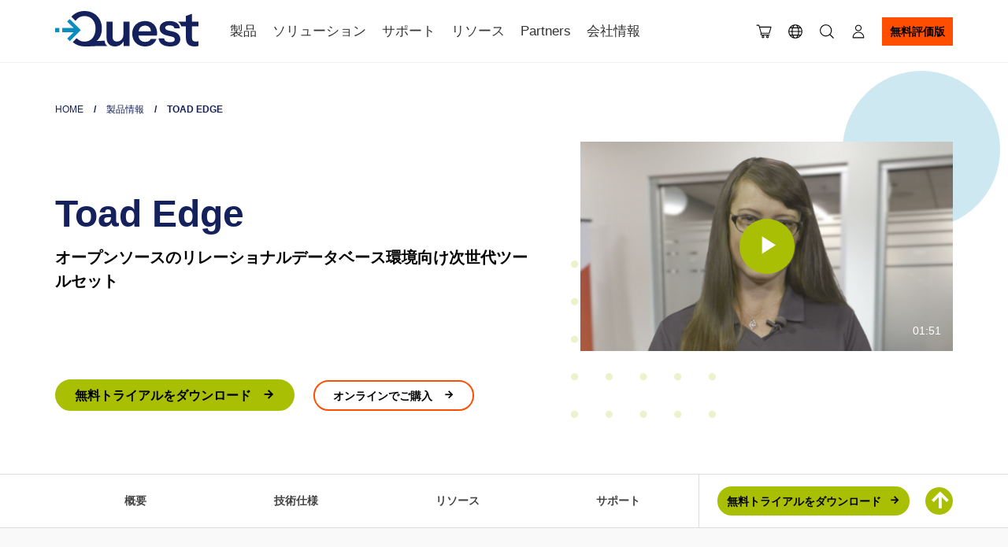

--- FILE ---
content_type: text/html; charset=utf-8
request_url: https://www.quest.com/jp-ja/products/toad-edge/
body_size: 44032
content:
<!DOCTYPE html>
<!--[if IE 7]><html class="ie ie7" prefix="og: http://ogp.me/ns#"><![endif]-->
<!--[if IE 8]><html class="ie ie8" prefix="og: http://ogp.me/ns#"><![endif]-->
<!--[if IE 9]><html class="ie ie9" prefix="og: http://ogp.me/ns#"><![endif]-->
<!--[if !IE]> -->
<html prefix="og: http://ogp.me/ns#" lang='ja'>
<!-- <![endif]-->
<head>
    <meta charset="euc-jp">
    <meta name="viewport" content="width=device-width">
    <title>Toad for MySQLおよびPostgreSQLのデータベース管理 | Toad Edge</title>
    <meta http-equiv="X-UA-Compatible" content="IE=edge">
    <meta name="viewport" content="width=device-width, initial-scale=1">
    
    <!--Meta Tags Starts-->
    <!--<meta http-equiv="X-UA-Compatible" content="IE=100">-->
    <meta name="keywords" content="オープン・ソース・データベース, データベース管理ソフトウェア, データベース管理ツール, データベース管理, オープン・ソース・データベース管理ツール, オープン・ソース・データベース管理システム, オープン・ソース・データベース・ツール, Toad for MySQL, Toad for PostgreSQL, OS, コードの品質, Jenkins, toadの専門家, MariaDB, Amazon Redshift, ベータ, PostgreSQL, ユーザ権限">
    <meta name="description" content="Toad Edgeは軽量かつ信頼性の高いオープン・ソース・データベース・ツールであり、MySQLおよびPostgreSQLデータベースの開発および管理をシンプルにします。">
    <meta name="title" content="Toad for MySQLおよびPostgreSQLのデータベース管理 | Toad Edge">
    <meta content="Toad for MySQLおよびPostgreSQLのデータベース管理 | Toad Edge" property="og:title">
        <meta content="https://www.quest.com/images/og/quest-og_159075.jpg" property="og:image">
    <meta content="https://www.quest.com/jp-ja/products/toad-edge/" property="og:url">
    <meta content="Toad Edgeは軽量かつ信頼性の高いオープン・ソース・データベース・ツールであり、MySQLおよびPostgreSQLデータベースの開発および管理をシンプルにします。" property="og:description">

    <meta name="Solution" content="Database Management">
    <meta name="Product" content="Toad Edge">
    <meta name="Domain" content="Information Management">
    <meta name="ProductLine" content="Toad">
    <meta name="Portfolio" content="DB Tools">
    <meta name="Language" content="Japanese">
    <meta name="SiteDomain" content="www.quest.com" />
    <meta name="Locality" content="jp-ja" />
    <meta name="SupportProduct" />
    <meta name="ProductLine" content="Toad">
    <meta name="Partner/Direct" content="Direct">
    <meta name="PageUniqueId" content="1129141">

    <meta name="PageTemplate" content="Product">

    <meta name="Section" content="products">
    <meta name="Subsection" content="toad-edge">
    <!--start Search meta-->
        <meta name="SIncSearchIndex" content="True" />
        <meta name="SContentType" content="Products" />
        <meta name="SContentSubType" content="" />
        <meta name="SImageUrl" content="/images/og/quest-og_159075.jpg" />
        <meta name="SBuyUrl" content="https://shop.quest.com/682/purl-Toad-Edge-Selection?x-adcode=PD" />
        <meta name="SLastUpdatedDate" content="7/18/2025" />
        <meta name="SRelatedProducts" content="Toad Edge" />
        <meta name="SSolution" />
        <!--end Search meta-->
    <link href="/static/bundles/cssquestv3?v=-TWuSnLQukUndhHjcVmBHwLlASVOLBWFJvU5gzQY5TM1" rel="stylesheet"/>

    <script src="/static/bundles/jsquest?v=mvLhcCx_Fnc8z6COTzyua6_GK3qrKCcxWGLjm4xV5o81"></script>



            <link rel="alternate" hreflang="ja" href="https://www.quest.com/jp-ja/products/toad-edge/" />
            <link rel="alternate" hreflang="en" href="https://www.quest.com/products/toad-edge/" />
            <link rel="alternate" hreflang="pt" href="https://www.quest.com/br-pt/products/toad-edge/" />
            <link rel="alternate" hreflang="zh" href="https://www.quest.com/cn-zh/products/toad-edge/" />
            <link rel="alternate" hreflang="fr" href="https://www.quest.com/fr-fr/products/toad-edge/" />
            <link rel="alternate" hreflang="de" href="https://www.quest.com/de-de/products/toad-edge/" />
            <link rel="alternate" hreflang="es" href="https://www.quest.com/mx-es/products/toad-edge/" />
    <link rel="canonical" href="https://www.quest.com/jp-ja/products/toad-edge/">
    <script type="text/javascript">
        var ProspectOrigin="quest",
					DomainPath = "",
					RootPath = "/jp-ja/",
					SecureRootPath = "https://www.quest.com",
                    IsOISites = "0",
					currentpage = "https://www.quest.com/jp-ja/products/toad-edge/",
					siteTags = {
SiteRegWarningMessageEmailRequired: "有効な E メールアドレスを入力してください",SiteRegWarningMessagePasswordRequired: "有効なパスワードを入力してください",SiteRegPleaseWait: "お待ちください...",SiteRegWarningValidPassword: "有効なパスワードを入力してください",SiteRegWarningInvalid: "無効",SiteRegWarningInvalidPleaseTryAgain: "。 もう一度お試しください",SiteRegMessageEmailSameAsOld: "新しいEメールと古いEメールが同じではいけません",SiteRegWarningInvalidEmail: "E メールアドレスが無効です。もう一度お試しください",RegLabelDefaultDropdown: "選択",SiteRegWarningErrorSavingProfile: "プロフィールの保存中にエラーが発生しました。プロフィールを正しく記入してください",SiteRegWarningUserEmailExists: "この E メールを使用しているユーザが既に存在します",SiteRegWarningCorporateEmailNotAllow: "企業の E メールアドレスはご利用いただけません",SiteRegLabelCreatePassword: "パスワードを設定する",SiteRegWarningInvalidEmailShort: "E メールアドレスが無効です。",SiteUnsWarningSelectReason: "理由を選択してください。",SiteRegWarningItemNeedAttentionSingular: "注意が必要な項目",SiteRegWarningItemNeedAttentionPlural: "注意が必要な項目",SiteSearchDomainUnified: "http://sp1004f83a.guided.ss-omtrdc.net/",EncKey: "1598300138712553",EncIV: "1598300138712553",UtmAppendDomains: "[UtmAppendDomains]",			_: ''
					};
    </script>
    <!-- OneTrust Cookies Consent Notice start for quest.com -->
<script type="text/javascript" src="https://cdn.cookielaw.org/consent/e57654ce-cc55-4c0e-8ea5-4c3fe25a8902/OtAutoBlock.js" ></script>
<script src="https://cdn.cookielaw.org/scripttemplates/otSDKStub.js"  type="text/javascript" charset="UTF-8" data-domain-script="e57654ce-cc55-4c0e-8ea5-4c3fe25a8902" ></script>
<!-- OneTrust Cookies Consent Notice end for quest.com -->
    <link rel="preload" href="/static/fonts/nunito-sans/NunitoSans-VariableFont.ttf" as="font" crossorigin="anonymous" />
<link rel="preload" href="/static/fonts/nunito-sans/NunitoSans-Italic-VariableFont.ttf" as="font" crossorigin="anonymous" />

<style>
@font-face {
  font-family: 'Nunito Sans';
    src: url('/static/fonts/nunito-sans/NunitoSans-Italic-VariableFont.ttf');
    src: url('/static/fonts/nunito-sans/NunitoSans-VariableFont.ttf');
  font-weight: 200 1000;
  font-style: normal;
}
</style>
<!-- V2HeadAll - appears on all domains -->

<link rel="preload" href="/static/css/icomoon/fonts/icomoon.woff2?042325" as="font" crossorigin="anonymous" />

<!--[if IE]><link rel="stylesheet" href="/static/css/bootstrap-ie.min.css"><![endif]-->

<!--[if lte IE 9]>
<script type="text/javascript" async="" src="/Static/js/old-browser.js"></script>
<![endif]-->



<script type="text/javascript">
;window.NREUM||(NREUM={});NREUM.init={distributed_tracing:{enabled:true},privacy:{cookies_enabled:true},ajax:{deny_list:["bam.nr-data.net"]}};

;NREUM.loader_config={accountID:"2004682",trustKey:"82233",agentID:"149388139",licenseKey:"c27add20bd",applicationID:"149387609"};
;NREUM.info={beacon:"bam.nr-data.net",errorBeacon:"bam.nr-data.net",licenseKey:"c27add20bd",applicationID:"149387609",sa:1};
;/*! For license information please see nr-loader-full-1.262.0.min.js.LICENSE.txt */
(()=>{var e,t,r={2983:(e,t,r)=>{"use strict";r.d(t,{D0:()=>v,gD:()=>y,Vp:()=>s,oC:()=>w,fr:()=>I,jD:()=>P,hR:()=>T,xN:()=>b,x1:()=>c,aN:()=>A,V:()=>j});var n=r(384),i=r(7864);const o={beacon:n.NT.beacon,errorBeacon:n.NT.errorBeacon,licenseKey:void 0,applicationID:void 0,sa:void 0,queueTime:void 0,applicationTime:void 0,ttGuid:void 0,user:void 0,account:void 0,product:void 0,extra:void 0,jsAttributes:{},userAttributes:void 0,atts:void 0,transactionName:void 0,tNamePlain:void 0},a={};function s(e){if(!e)throw new Error("All info objects require an agent identifier!");if(!a[e])throw new Error("Info for ".concat(e," was never set"));return a[e]}function c(e,t){if(!e)throw new Error("All info objects require an agent identifier!");a[e]=(0,i.a)(t,o);const r=(0,n.nY)(e);r&&(r.info=a[e])}var d=r(993);const u=e=>{if(!e||"string"!=typeof e)return!1;try{document.createDocumentFragment().querySelector(e)}catch{return!1}return!0};var l=r(2614),f=r(944);const h="[data-nr-mask]",g=()=>{const e={mask_selector:"*",block_selector:"[data-nr-block]",mask_input_options:{color:!1,date:!1,"datetime-local":!1,email:!1,month:!1,number:!1,range:!1,search:!1,tel:!1,text:!1,time:!1,url:!1,week:!1,textarea:!1,select:!1,password:!0}};return{ajax:{deny_list:void 0,block_internal:!0,enabled:!0,harvestTimeSeconds:10,autoStart:!0},distributed_tracing:{enabled:void 0,exclude_newrelic_header:void 0,cors_use_newrelic_header:void 0,cors_use_tracecontext_headers:void 0,allowed_origins:void 0},feature_flags:[],harvest:{tooManyRequestsDelay:60},jserrors:{enabled:!0,harvestTimeSeconds:10,autoStart:!0},logging:{enabled:!0,harvestTimeSeconds:10,autoStart:!0,level:d.p_.INFO},metrics:{enabled:!0,autoStart:!0},obfuscate:void 0,page_action:{enabled:!0,harvestTimeSeconds:30,autoStart:!0},page_view_event:{enabled:!0,autoStart:!0},page_view_timing:{enabled:!0,harvestTimeSeconds:30,long_task:!1,autoStart:!0},privacy:{cookies_enabled:!0},proxy:{assets:void 0,beacon:void 0},session:{expiresMs:l.wk,inactiveMs:l.BB},session_replay:{autoStart:!0,enabled:!1,harvestTimeSeconds:60,preload:!1,sampling_rate:10,error_sampling_rate:100,collect_fonts:!1,inline_images:!1,inline_stylesheet:!0,mask_all_inputs:!0,get mask_text_selector(){return e.mask_selector},set mask_text_selector(t){u(t)?e.mask_selector="".concat(t,",").concat(h):""===t||null===t?e.mask_selector=h:(0,f.R)("An invalid session_replay.mask_selector was provided. '*' will be used.",t)},get block_class(){return"nr-block"},get ignore_class(){return"nr-ignore"},get mask_text_class(){return"nr-mask"},get block_selector(){return e.block_selector},set block_selector(t){u(t)?e.block_selector+=",".concat(t):""!==t&&(0,f.R)("An invalid session_replay.block_selector was provided and will not be used",t)},get mask_input_options(){return e.mask_input_options},set mask_input_options(t){t&&"object"==typeof t?e.mask_input_options={...t,password:!0}:(0,f.R)("An invalid session_replay.mask_input_option was provided and will not be used",t)}},session_trace:{enabled:!0,harvestTimeSeconds:10,autoStart:!0},soft_navigations:{enabled:!0,harvestTimeSeconds:10,autoStart:!0},spa:{enabled:!0,harvestTimeSeconds:10,autoStart:!0},ssl:void 0}},p={},m="All configuration objects require an agent identifier!";function v(e){if(!e)throw new Error(m);if(!p[e])throw new Error("Configuration for ".concat(e," was never set"));return p[e]}function b(e,t){if(!e)throw new Error(m);p[e]=(0,i.a)(t,g());const r=(0,n.nY)(e);r&&(r.init=p[e])}function y(e,t){if(!e)throw new Error(m);var r=v(e);if(r){for(var n=t.split("."),i=0;i<n.length-1;i++)if("object"!=typeof(r=r[n[i]]))return;r=r[n[n.length-1]]}return r}const R={accountID:void 0,trustKey:void 0,agentID:void 0,licenseKey:void 0,applicationID:void 0,xpid:void 0},x={};function w(e){if(!e)throw new Error("All loader-config objects require an agent identifier!");if(!x[e])throw new Error("LoaderConfig for ".concat(e," was never set"));return x[e]}function A(e,t){if(!e)throw new Error("All loader-config objects require an agent identifier!");x[e]=(0,i.a)(t,R);const r=(0,n.nY)(e);r&&(r.loader_config=x[e])}const T=(0,n.dV)().o;var S=r(6154),E=r(9324);const _={buildEnv:E.F3,distMethod:E.Xs,version:E.xv,originTime:S.WN},N={customTransaction:void 0,disabled:!1,isolatedBacklog:!1,loaderType:void 0,maxBytes:3e4,onerror:void 0,origin:""+S.gm.location,ptid:void 0,releaseIds:{},appMetadata:{},session:void 0,denyList:void 0,harvestCount:0,timeKeeper:void 0},O={};function I(e){if(!e)throw new Error("All runtime objects require an agent identifier!");if(!O[e])throw new Error("Runtime for ".concat(e," was never set"));return O[e]}function j(e,t){if(!e)throw new Error("All runtime objects require an agent identifier!");O[e]={...(0,i.a)(t,N),..._};const r=(0,n.nY)(e);r&&(r.runtime=O[e])}function P(e){return function(e){try{const t=s(e);return!!t.licenseKey&&!!t.errorBeacon&&!!t.applicationID}catch(e){return!1}}(e)}},7864:(e,t,r)=>{"use strict";r.d(t,{a:()=>i});var n=r(944);function i(e,t){try{if(!e||"object"!=typeof e)return(0,n.R)("Setting a Configurable requires an object as input");if(!t||"object"!=typeof t)return(0,n.R)("Setting a Configurable requires a model to set its initial properties");const r=Object.create(Object.getPrototypeOf(t),Object.getOwnPropertyDescriptors(t)),o=0===Object.keys(r).length?e:r;for(let a in o)if(void 0!==e[a])try{if(null===e[a]){r[a]=null;continue}Array.isArray(e[a])&&Array.isArray(t[a])?r[a]=Array.from(new Set([...e[a],...t[a]])):"object"==typeof e[a]&&"object"==typeof t[a]?r[a]=i(e[a],t[a]):r[a]=e[a]}catch(e){(0,n.R)("An error occurred while setting a property of a Configurable",e)}return r}catch(e){(0,n.R)("An error occured while setting a Configurable",e)}}},9324:(e,t,r)=>{"use strict";r.d(t,{F3:()=>i,Xs:()=>o,Yq:()=>a,xv:()=>n});const n="1.262.0",i="PROD",o="CDN",a="2.0.0-alpha.12"},6154:(e,t,r)=>{"use strict";r.d(t,{OF:()=>d,RI:()=>i,Vr:()=>h,WN:()=>g,bv:()=>o,gm:()=>a,lR:()=>l,lT:()=>f,m:()=>c,mw:()=>s,sb:()=>u});var n=r(1863);const i="undefined"!=typeof window&&!!window.document,o="undefined"!=typeof WorkerGlobalScope&&("undefined"!=typeof self&&self instanceof WorkerGlobalScope&&self.navigator instanceof WorkerNavigator||"undefined"!=typeof globalThis&&globalThis instanceof WorkerGlobalScope&&globalThis.navigator instanceof WorkerNavigator),a=i?window:"undefined"!=typeof WorkerGlobalScope&&("undefined"!=typeof self&&self instanceof WorkerGlobalScope&&self||"undefined"!=typeof globalThis&&globalThis instanceof WorkerGlobalScope&&globalThis),s=Boolean("hidden"===a?.document?.visibilityState),c=""+a?.location,d=/iPad|iPhone|iPod/.test(a.navigator?.userAgent),u=d&&"undefined"==typeof SharedWorker,l=(()=>{const e=a.navigator?.userAgent?.match(/Firefox[/\s](\d+\.\d+)/);return Array.isArray(e)&&e.length>=2?+e[1]:0})(),f=Boolean(i&&window.document.documentMode),h=!!a.navigator?.sendBeacon,g=Date.now()-(0,n.t)()},4777:(e,t,r)=>{"use strict";r.d(t,{J:()=>o});var n=r(944);const i={agentIdentifier:"",ee:void 0};class o{constructor(e){try{if("object"!=typeof e)return(0,n.R)("shared context requires an object as input");this.sharedContext={},Object.assign(this.sharedContext,i),Object.entries(e).forEach((e=>{let[t,r]=e;Object.keys(i).includes(t)&&(this.sharedContext[t]=r)}))}catch(e){(0,n.R)("An error occurred while setting SharedContext",e)}}}},7295:(e,t,r)=>{"use strict";r.d(t,{Xv:()=>a,gX:()=>i,iW:()=>o});var n=[];function i(e){if(!e||o(e))return!1;if(0===n.length)return!0;for(var t=0;t<n.length;t++){var r=n[t];if("*"===r.hostname)return!1;if(s(r.hostname,e.hostname)&&c(r.pathname,e.pathname))return!1}return!0}function o(e){return void 0===e.hostname}function a(e){if(n=[],e&&e.length)for(var t=0;t<e.length;t++){let r=e[t];if(!r)continue;0===r.indexOf("http://")?r=r.substring(7):0===r.indexOf("https://")&&(r=r.substring(8));const i=r.indexOf("/");let o,a;i>0?(o=r.substring(0,i),a=r.substring(i)):(o=r,a="");let[s]=o.split(":");n.push({hostname:s,pathname:a})}}function s(e,t){return!(e.length>t.length)&&t.indexOf(e)===t.length-e.length}function c(e,t){return 0===e.indexOf("/")&&(e=e.substring(1)),0===t.indexOf("/")&&(t=t.substring(1)),""===e||e===t}},1687:(e,t,r)=>{"use strict";r.d(t,{Ak:()=>c,Ze:()=>l,x3:()=>d});var n=r(7836),i=r(1478),o=r(3606),a=r(860);const s={};function c(e,t){const r={staged:!1,priority:a.P[t]||0};u(e),s[e].get(t)||s[e].set(t,r)}function d(e,t){e&&s[e]&&(s[e].get(t)&&s[e].delete(t),h(e,t,!1),s[e].size&&f(e))}function u(e){if(!e)throw new Error("agentIdentifier required");s[e]||(s[e]=new Map)}function l(){let e=arguments.length>0&&void 0!==arguments[0]?arguments[0]:"",t=arguments.length>1&&void 0!==arguments[1]?arguments[1]:"feature",r=arguments.length>2&&void 0!==arguments[2]&&arguments[2];if(u(e),!e||!s[e].get(t)||r)return h(e,t);s[e].get(t).staged=!0,f(e)}function f(e){const t=Array.from(s[e]);t.every((e=>{let[t,r]=e;return r.staged}))&&(t.sort(((e,t)=>e[1].priority-t[1].priority)),t.forEach((t=>{let[r]=t;s[e].delete(r),h(e,r)})))}function h(e,t){let r=!(arguments.length>2&&void 0!==arguments[2])||arguments[2];const a=e?n.ee.get(e):n.ee,s=o.i.handlers;if(a.backlog&&s){if(r){const e=a.backlog[t],r=s[t];if(r){for(let t=0;e&&t<e.length;++t)g(e[t],r);(0,i.$)(r,(function(e,t){(0,i.$)(t,(function(t,r){r[0].on(e,r[1])}))}))}}a.isolatedBacklog||delete s[t],a.backlog[t]=null,a.emit("drain-"+t,[])}}function g(e,t){var r=e[1];(0,i.$)(t[r],(function(t,r){var n=e[0];if(r[0]===n){var i=r[1],o=e[3],a=e[2];i.apply(o,a)}}))}},7836:(e,t,r)=>{"use strict";r.d(t,{P:()=>c,ee:()=>d});var n=r(384),i=r(8990),o=r(2983),a=r(2646),s=r(5607);const c="nr@context:".concat(s.W),d=function e(t,r){var n={},s={},u={},l=!1;try{l=16===r.length&&(0,o.fr)(r).isolatedBacklog}catch(e){}var f={on:g,addEventListener:g,removeEventListener:function(e,t){var r=n[e];if(!r)return;for(var i=0;i<r.length;i++)r[i]===t&&r.splice(i,1)},emit:function(e,r,n,i,o){!1!==o&&(o=!0);if(d.aborted&&!i)return;t&&o&&t.emit(e,r,n);for(var a=h(n),c=p(e),u=c.length,l=0;l<u;l++)c[l].apply(a,r);var g=v()[s[e]];g&&g.push([f,e,r,a]);return a},get:m,listeners:p,context:h,buffer:function(e,t){const r=v();if(t=t||"feature",f.aborted)return;Object.entries(e||{}).forEach((e=>{let[n,i]=e;s[i]=t,t in r||(r[t]=[])}))},abort:function(){f._aborted=!0,Object.keys(f.backlog).forEach((e=>{delete f.backlog[e]}))},isBuffering:function(e){return!!v()[s[e]]},debugId:r,backlog:l?{}:t&&"object"==typeof t.backlog?t.backlog:{},isolatedBacklog:l};return Object.defineProperty(f,"aborted",{get:()=>{let e=f._aborted||!1;return e||(t&&(e=t.aborted),e)}}),f;function h(e){return e&&e instanceof a.y?e:e?(0,i.I)(e,c,(()=>new a.y(c))):new a.y(c)}function g(e,t){n[e]=p(e).concat(t)}function p(e){return n[e]||[]}function m(t){return u[t]=u[t]||e(f,t)}function v(){return f.backlog}}(void 0,"globalEE"),u=(0,n.Zm)();u.ee||(u.ee=d)},2646:(e,t,r)=>{"use strict";r.d(t,{y:()=>n});class n{constructor(e){this.contextId=e}}},9908:(e,t,r)=>{"use strict";r.d(t,{d:()=>n,p:()=>i});var n=r(7836).ee.get("handle");function i(e,t,r,i,o){o?(o.buffer([e],i),o.emit(e,t,r)):(n.buffer([e],i),n.emit(e,t,r))}},3606:(e,t,r)=>{"use strict";r.d(t,{i:()=>o});var n=r(9908);o.on=a;var i=o.handlers={};function o(e,t,r,o){a(o||n.d,i,e,t,r)}function a(e,t,r,i,o){o||(o="feature"),e||(e=n.d);var a=t[o]=t[o]||{};(a[r]=a[r]||[]).push([e,i])}},3878:(e,t,r)=>{"use strict";r.d(t,{DD:()=>c,jT:()=>a,sp:()=>s});var n=r(6154);let i=!1,o=!1;try{const e={get passive(){return i=!0,!1},get signal(){return o=!0,!1}};n.gm.addEventListener("test",null,e),n.gm.removeEventListener("test",null,e)}catch(e){}function a(e,t){return i||o?{capture:!!e,passive:i,signal:t}:!!e}function s(e,t){let r=arguments.length>2&&void 0!==arguments[2]&&arguments[2],n=arguments.length>3?arguments[3]:void 0;window.addEventListener(e,t,a(r,n))}function c(e,t){let r=arguments.length>2&&void 0!==arguments[2]&&arguments[2],n=arguments.length>3?arguments[3]:void 0;document.addEventListener(e,t,a(r,n))}},5607:(e,t,r)=>{"use strict";r.d(t,{W:()=>n});const n=(0,r(9566).bz)()},9566:(e,t,r)=>{"use strict";r.d(t,{LA:()=>s,ZF:()=>c,bz:()=>a,el:()=>d});var n=r(6154);const i="xxxxxxxx-xxxx-4xxx-yxxx-xxxxxxxxxxxx";function o(e,t){return e?15&e[t]:16*Math.random()|0}function a(){const e=n.gm?.crypto||n.gm?.msCrypto;let t,r=0;return e&&e.getRandomValues&&(t=e.getRandomValues(new Uint8Array(30))),i.split("").map((e=>"x"===e?o(t,r++).toString(16):"y"===e?(3&o()|8).toString(16):e)).join("")}function s(e){const t=n.gm?.crypto||n.gm?.msCrypto;let r,i=0;t&&t.getRandomValues&&(r=t.getRandomValues(new Uint8Array(e)));const a=[];for(var s=0;s<e;s++)a.push(o(r,i++).toString(16));return a.join("")}function c(){return s(16)}function d(){return s(32)}},2614:(e,t,r)=>{"use strict";r.d(t,{BB:()=>a,H3:()=>n,g:()=>d,iL:()=>c,tS:()=>s,uh:()=>i,wk:()=>o});const n="NRBA",i="SESSION",o=144e5,a=18e5,s={STARTED:"session-started",PAUSE:"session-pause",RESET:"session-reset",RESUME:"session-resume",UPDATE:"session-update"},c={SAME_TAB:"same-tab",CROSS_TAB:"cross-tab"},d={OFF:0,FULL:1,ERROR:2}},1863:(e,t,r)=>{"use strict";function n(){return Math.floor(performance.now())}r.d(t,{t:()=>n})},7485:(e,t,r)=>{"use strict";r.d(t,{D:()=>i});var n=r(6154);function i(e){if(0===(e||"").indexOf("data:"))return{protocol:"data"};try{const t=new URL(e,location.href),r={port:t.port,hostname:t.hostname,pathname:t.pathname,search:t.search,protocol:t.protocol.slice(0,t.protocol.indexOf(":")),sameOrigin:t.protocol===n.gm?.location?.protocol&&t.host===n.gm?.location?.host};return r.port&&""!==r.port||("http:"===t.protocol&&(r.port="80"),"https:"===t.protocol&&(r.port="443")),r.pathname&&""!==r.pathname?r.pathname.startsWith("/")||(r.pathname="/".concat(r.pathname)):r.pathname="/",r}catch(e){return{}}}},944:(e,t,r)=>{"use strict";function n(e,t){"function"==typeof console.warn&&(console.warn("New Relic: ".concat(e)),t&&console.warn(t))}r.d(t,{R:()=>n})},5284:(e,t,r)=>{"use strict";r.d(t,{t:()=>c,B:()=>s});var n=r(7836),i=r(6154);const o="newrelic";const a=new Set,s={};function c(e,t){const r=n.ee.get(t);s[t]??={},e&&"object"==typeof e&&(a.has(t)||(r.emit("rumresp",[e]),s[t]=e,a.add(t),function(){let e=arguments.length>0&&void 0!==arguments[0]?arguments[0]:{};try{i.gm.dispatchEvent(new CustomEvent(o,{detail:e}))}catch(e){}}({loaded:!0})))}},8990:(e,t,r)=>{"use strict";r.d(t,{I:()=>i});var n=Object.prototype.hasOwnProperty;function i(e,t,r){if(n.call(e,t))return e[t];var i=r();if(Object.defineProperty&&Object.keys)try{return Object.defineProperty(e,t,{value:i,writable:!0,enumerable:!1}),i}catch(e){}return e[t]=i,i}},6389:(e,t,r)=>{"use strict";function n(e){var t=this;let r=arguments.length>1&&void 0!==arguments[1]?arguments[1]:500,n=arguments.length>2&&void 0!==arguments[2]?arguments[2]:{};const i=n?.leading||!1;let o;return function(){for(var n=arguments.length,a=new Array(n),s=0;s<n;s++)a[s]=arguments[s];i&&void 0===o&&(e.apply(t,a),o=setTimeout((()=>{o=clearTimeout(o)}),r)),i||(clearTimeout(o),o=setTimeout((()=>{e.apply(t,a)}),r))}}function i(e){var t=this;let r=!1;return function(){if(!r){r=!0;for(var n=arguments.length,i=new Array(n),o=0;o<n;o++)i[o]=arguments[o];e.apply(t,i)}}}r.d(t,{J:()=>i,s:()=>n})},1478:(e,t,r)=>{"use strict";r.d(t,{$:()=>n});const n=(e,t)=>Object.entries(e||{}).map((e=>{let[r,n]=e;return t(r,n)}))},3304:(e,t,r)=>{"use strict";r.d(t,{A:()=>o});var n=r(7836);const i=()=>{const e=new WeakSet;return(t,r)=>{if("object"==typeof r&&null!==r){if(e.has(r))return;e.add(r)}return r}};function o(e){try{return JSON.stringify(e,i())}catch(e){try{n.ee.emit("internal-error",[e])}catch(e){}}}},5289:(e,t,r)=>{"use strict";r.d(t,{GG:()=>o,sB:()=>a});var n=r(3878);function i(){return"undefined"==typeof document||"complete"===document.readyState}function o(e,t){if(i())return e();(0,n.sp)("load",e,t)}function a(e){if(i())return e();(0,n.DD)("DOMContentLoaded",e)}},384:(e,t,r)=>{"use strict";r.d(t,{NT:()=>o,US:()=>u,Zm:()=>a,bQ:()=>c,dV:()=>s,nY:()=>d,pV:()=>l});var n=r(6154),i=r(1863);const o={beacon:"bam.nr-data.net",errorBeacon:"bam.nr-data.net"};function a(){return n.gm.NREUM||(n.gm.NREUM={}),void 0===n.gm.newrelic&&(n.gm.newrelic=n.gm.NREUM),n.gm.NREUM}function s(){let e=a();return e.o||(e.o={ST:n.gm.setTimeout,SI:n.gm.setImmediate,CT:n.gm.clearTimeout,XHR:n.gm.XMLHttpRequest,REQ:n.gm.Request,EV:n.gm.Event,PR:n.gm.Promise,MO:n.gm.MutationObserver,FETCH:n.gm.fetch}),e}function c(e,t){let r=a();r.initializedAgents??={},t.initializedAt={ms:(0,i.t)(),date:new Date},r.initializedAgents[e]=t}function d(e){let t=a();return t.initializedAgents?.[e]}function u(e,t){a()[e]=t}function l(){return function(){let e=a();const t=e.info||{};e.info={beacon:o.beacon,errorBeacon:o.errorBeacon,...t}}(),function(){let e=a();const t=e.init||{};e.init={...t}}(),s(),function(){let e=a();const t=e.loader_config||{};e.loader_config={...t}}(),a()}},2843:(e,t,r)=>{"use strict";r.d(t,{u:()=>i});var n=r(3878);function i(e){let t=arguments.length>1&&void 0!==arguments[1]&&arguments[1],r=arguments.length>2?arguments[2]:void 0,i=arguments.length>3?arguments[3]:void 0;(0,n.DD)("visibilitychange",(function(){if(t)return void("hidden"===document.visibilityState&&e());e(document.visibilityState)}),r,i)}},8941:(e,t,r)=>{"use strict";r.d(t,{um:()=>f,NZ:()=>x,vC:()=>T,bX:()=>O});var n=r(7836),i=r(3434),o=r(8990),a=r(6154);const s={},c=a.gm.XMLHttpRequest,d="addEventListener",u="removeEventListener",l="nr@wrapped:".concat(n.P);function f(e){var t=function(e){return(e||n.ee).get("events")}(e);if(s[t.debugId]++)return t;s[t.debugId]=1;var r=(0,i.YM)(t,!0);function f(e){r.inPlace(e,[d,u],"-",g)}function g(e,t){return e[1]}return"getPrototypeOf"in Object&&(a.RI&&h(document,f),h(a.gm,f),h(c.prototype,f)),t.on(d+"-start",(function(e,t){var n=e[1];if(null!==n&&("function"==typeof n||"object"==typeof n)){var i=(0,o.I)(n,l,(function(){var e={object:function(){if("function"!=typeof n.handleEvent)return;return n.handleEvent.apply(n,arguments)},function:n}[typeof n];return e?r(e,"fn-",null,e.name||"anonymous"):n}));this.wrapped=e[1]=i}})),t.on(u+"-start",(function(e){e[1]=this.wrapped||e[1]})),t}function h(e,t){let r=e;for(;"object"==typeof r&&!Object.prototype.hasOwnProperty.call(r,d);)r=Object.getPrototypeOf(r);for(var n=arguments.length,i=new Array(n>2?n-2:0),o=2;o<n;o++)i[o-2]=arguments[o];r&&t(r,...i)}var g="fetch-",p=g+"body-",m=["arrayBuffer","blob","json","text","formData"],v=a.gm.Request,b=a.gm.Response,y="prototype";const R={};function x(e){const t=function(e){return(e||n.ee).get("fetch")}(e);if(!(v&&b&&a.gm.fetch))return t;if(R[t.debugId]++)return t;function r(e,r,i){var o=e[r];"function"==typeof o&&(e[r]=function(){var e,r=[...arguments],a={};t.emit(i+"before-start",[r],a),a[n.P]&&a[n.P].dt&&(e=a[n.P].dt);var s=o.apply(this,r);return t.emit(i+"start",[r,e],s),s.then((function(e){return t.emit(i+"end",[null,e],s),e}),(function(e){throw t.emit(i+"end",[e],s),e}))})}return R[t.debugId]=1,m.forEach((e=>{r(v[y],e,p),r(b[y],e,p)})),r(a.gm,"fetch",g),t.on(g+"end",(function(e,r){var n=this;if(r){var i=r.headers.get("content-length");null!==i&&(n.rxSize=i),t.emit(g+"done",[null,r],n)}else t.emit(g+"done",[e],n)})),t}const w={},A=["pushState","replaceState"];function T(e){const t=function(e){return(e||n.ee).get("history")}(e);return!a.RI||w[t.debugId]++||(w[t.debugId]=1,(0,i.YM)(t).inPlace(window.history,A,"-")),t}var S=r(3878);var E=r(944);const _={},N=["open","send"];function O(e){var t=e||n.ee;const r=function(e){return(e||n.ee).get("xhr")}(t);if(_[r.debugId]++)return r;_[r.debugId]=1,f(t);var o=(0,i.YM)(r),s=a.gm.XMLHttpRequest,c=a.gm.MutationObserver,d=a.gm.Promise,u=a.gm.setInterval,l="readystatechange",h=["onload","onerror","onabort","onloadstart","onloadend","onprogress","ontimeout"],g=[],p=a.gm.XMLHttpRequest=function(e){const t=new s(e),n=r.context(t);try{r.emit("new-xhr",[t],n),t.addEventListener(l,(i=n,function(){var e=this;e.readyState>3&&!i.resolved&&(i.resolved=!0,r.emit("xhr-resolved",[],e)),o.inPlace(e,h,"fn-",x)}),(0,S.jT)(!1))}catch(e){(0,E.R)("An error occurred while intercepting XHR",e);try{r.emit("internal-error",[e])}catch(e){}}var i;return t};function m(e,t){o.inPlace(t,["onreadystatechange"],"fn-",x)}if(function(e,t){for(var r in e)t[r]=e[r]}(s,p),p.prototype=s.prototype,o.inPlace(p.prototype,N,"-xhr-",x),r.on("send-xhr-start",(function(e,t){m(e,t),function(e){g.push(e),c&&(v?v.then(R):u?u(R):(b=-b,y.data=b))}(t)})),r.on("open-xhr-start",m),c){var v=d&&d.resolve();if(!u&&!d){var b=1,y=document.createTextNode(b);new c(R).observe(y,{characterData:!0})}}else t.on("fn-end",(function(e){e[0]&&e[0].type===l||R()}));function R(){for(var e=0;e<g.length;e++)m(0,g[e]);g.length&&(g=[])}function x(e,t){return t}return r}},3434:(e,t,r)=>{"use strict";r.d(t,{YM:()=>c});var n=r(7836),i=r(5607);const o="nr@original:".concat(i.W);var a=Object.prototype.hasOwnProperty,s=!1;function c(e,t){return e||(e=n.ee),r.inPlace=function(e,t,n,i,o){n||(n="");const a="-"===n.charAt(0);for(let s=0;s<t.length;s++){const c=t[s],d=e[c];u(d)||(e[c]=r(d,a?c+n:n,i,c,o))}},r.flag=o,r;function r(t,r,n,s,c){return u(t)?t:(r||(r=""),nrWrapper[o]=t,function(e,t,r){if(Object.defineProperty&&Object.keys)try{return Object.keys(e).forEach((function(r){Object.defineProperty(t,r,{get:function(){return e[r]},set:function(t){return e[r]=t,t}})})),t}catch(e){d([e],r)}for(var n in e)a.call(e,n)&&(t[n]=e[n])}(t,nrWrapper,e),nrWrapper);function nrWrapper(){var o,a,u,l;try{a=this,o=[...arguments],u="function"==typeof n?n(o,a):n||{}}catch(t){d([t,"",[o,a,s],u],e)}i(r+"start",[o,a,s],u,c);try{return l=t.apply(a,o)}catch(e){throw i(r+"err",[o,a,e],u,c),e}finally{i(r+"end",[o,a,l],u,c)}}}function i(r,n,i,o){if(!s||t){var a=s;s=!0;try{e.emit(r,n,i,t,o)}catch(t){d([t,r,n,i],e)}s=a}}}function d(e,t){t||(t=n.ee);try{t.emit("internal-error",e)}catch(e){}}function u(e){return!(e&&"function"==typeof e&&e.apply&&!e[o])}},9300:(e,t,r)=>{"use strict";r.d(t,{T:()=>n});const n=r(860).K.ajax},6774:(e,t,r)=>{"use strict";r.d(t,{T:()=>n});const n=r(860).K.jserrors},993:(e,t,r)=>{"use strict";r.d(t,{ET:()=>o,It:()=>s,TZ:()=>a,YY:()=>d,bu:()=>c,p_:()=>i,zk:()=>u});var n=r(860);const i={ERROR:"ERROR",WARN:"WARN",INFO:"INFO",DEBUG:"DEBUG",TRACE:"TRACE"},o="log",a=n.K.logging,s=1e6,c="failed to wrap logger: ",d="invalid log level: ",u="ignored log: "},3785:(e,t,r)=>{"use strict";r.d(t,{R:()=>c,b:()=>d});var n=r(9908),i=r(1863),o=r(860),a=r(3969),s=r(993);function c(e,t){let r=arguments.length>2&&void 0!==arguments[2]?arguments[2]:{},c=arguments.length>3&&void 0!==arguments[3]?arguments[3]:s.p_.INFO;(0,n.p)(a.xV,["API/logging/".concat(c.toLowerCase(),"/called")],void 0,o.K.metrics,e),(0,n.p)(s.ET,[(0,i.t)(),t,r,c],void 0,o.K.logging,e)}function d(e){return"string"==typeof e&&Object.values(s.p_).some((t=>t===e))}},3969:(e,t,r)=>{"use strict";r.d(t,{TZ:()=>n,XG:()=>s,rs:()=>i,xV:()=>a,z_:()=>o});const n=r(860).K.metrics,i="sm",o="cm",a="storeSupportabilityMetrics",s="storeEventMetrics"},8166:(e,t,r)=>{"use strict";r.d(t,{T:()=>n});const n=r(860).K.pageAction},6630:(e,t,r)=>{"use strict";r.d(t,{T:()=>n});const n=r(860).K.pageViewEvent},782:(e,t,r)=>{"use strict";r.d(t,{T:()=>n});const n=r(860).K.pageViewTiming},6344:(e,t,r)=>{"use strict";r.d(t,{BB:()=>f,G4:()=>o,It:()=>c,No:()=>d,Qb:()=>h,TZ:()=>i,Ug:()=>a,_s:()=>s,bc:()=>l,yP:()=>u});var n=r(2614);const i=r(860).K.sessionReplay,o={RECORD:"recordReplay",PAUSE:"pauseReplay",REPLAY_RUNNING:"replayRunning",ERROR_DURING_REPLAY:"errorDuringReplay"},a=.12,s={DomContentLoaded:0,Load:1,FullSnapshot:2,IncrementalSnapshot:3,Meta:4,Custom:5},c=1e6,d=64e3,u={[n.g.ERROR]:15e3,[n.g.FULL]:3e5,[n.g.OFF]:0},l={RESET:{message:"Session was reset",sm:"Reset"},IMPORT:{message:"Recorder failed to import",sm:"Import"},TOO_MANY:{message:"429: Too Many Requests",sm:"Too-Many"},TOO_BIG:{message:"Payload was too large",sm:"Too-Big"},CROSS_TAB:{message:"Session Entity was set to OFF on another tab",sm:"Cross-Tab"},ENTITLEMENTS:{message:"Session Replay is not allowed and will not be started",sm:"Entitlement"}},f=5e3,h={API:"api"}},5270:(e,t,r)=>{"use strict";r.d(t,{Aw:()=>s,CT:()=>c,SR:()=>a});var n=r(2983),i=r(7767),o=r(6154);function a(e){return!!n.hR.MO&&(0,i.V)(e)&&!0===(0,n.gD)(e,"session_trace.enabled")}function s(e){return!0===(0,n.gD)(e,"session_replay.preload")&&a(e)}function c(e,t){const r=t.correctAbsoluteTimestamp(e);return{originalTimestamp:e,correctedTimestamp:r,timestampDiff:e-r,originTime:o.WN,correctedOriginTime:t.correctedOriginTime,originTimeDiff:Math.floor(o.WN-t.correctedOriginTime)}}},3738:(e,t,r)=>{"use strict";r.d(t,{He:()=>i,Kp:()=>s,Lc:()=>d,Rz:()=>u,TZ:()=>n,bD:()=>o,d3:()=>a,jx:()=>l,uP:()=>c});const n=r(860).K.sessionTrace,i="bstResource",o="resource",a="-start",s="-end",c="fn"+a,d="fn"+s,u="pushState",l=1e3},4234:(e,t,r)=>{"use strict";r.d(t,{W:()=>i});var n=r(7836);class i{constructor(e,t,r){this.agentIdentifier=e,this.aggregator=t,this.ee=n.ee.get(e),this.featureName=r,this.blocked=!1}}},7767:(e,t,r)=>{"use strict";r.d(t,{V:()=>o});var n=r(2983),i=r(6154);const o=e=>i.RI&&!0===(0,n.gD)(e,"privacy.cookies_enabled")},425:(e,t,r)=>{"use strict";r.d(t,{j:()=>N});var n=r(860),i=r(2983),o=r(9908),a=r(7836),s=r(1687),c=r(5289),d=r(6154),u=r(944),l=r(3969),f=r(384),h=r(6344);const g=["setErrorHandler","finished","addToTrace","addRelease","addPageAction","setCurrentRouteName","setPageViewName","setCustomAttribute","interaction","noticeError","setUserId","setApplicationVersion","start",h.G4.RECORD,h.G4.PAUSE,"log","wrapLogger"],p=["setErrorHandler","finished","addToTrace","addRelease"];var m=r(1863),v=r(2614),b=r(993),y=r(3785),R=r(2646),x=r(3434);function w(e,t,r,n){if("object"!=typeof t||!t||"string"!=typeof r||!r||"function"!=typeof t[r])return(0,u.R)(b.bu+"invalid argument(s)");const i=function(e){return(e||a.ee).get("logger")}(e),o=(0,x.YM)(i),s=new R.y(a.P);return s.level=n.level,s.customAttributes=n.customAttributes,o.inPlace(t,[r],"wrap-logger-",s),i}function A(){const e=(0,f.pV)();g.forEach((t=>{e[t]=function(){for(var r=arguments.length,n=new Array(r),i=0;i<r;i++)n[i]=arguments[i];return function(t){for(var r=arguments.length,n=new Array(r>1?r-1:0),i=1;i<r;i++)n[i-1]=arguments[i];let o=[];return Object.values(e.initializedAgents).forEach((e=>{e&&e.api?e.exposed&&e.api[t]&&o.push(e.api[t](...n)):(0,u.R)("Call to api '".concat(t,"' made before agent fully initialized."))})),o.length>1?o:o[0]}(t,...n)}}))}const T={};var S=r(5284);const E=e=>{const t=e.startsWith("http");e+="/",r.p=t?e:"https://"+e};let _=!1;function N(e){let t=arguments.length>1&&void 0!==arguments[1]?arguments[1]:{},g=arguments.length>2?arguments[2]:void 0,R=arguments.length>3?arguments[3]:void 0,{init:x,info:N,loader_config:O,runtime:I={loaderType:g},exposed:j=!0}=t;const P=(0,f.pV)();N||(x=P.init,N=P.info,O=P.loader_config),(0,i.xN)(e.agentIdentifier,x||{}),(0,i.aN)(e.agentIdentifier,O||{}),N.jsAttributes??={},d.bv&&(N.jsAttributes.isWorker=!0),(0,i.x1)(e.agentIdentifier,N);const C=(0,i.D0)(e.agentIdentifier),k=[N.beacon,N.errorBeacon];_||(C.proxy.assets&&(E(C.proxy.assets),k.push(C.proxy.assets)),C.proxy.beacon&&k.push(C.proxy.beacon),A(),(0,f.US)("activatedFeatures",S.B),e.runSoftNavOverSpa&&=!0===C.soft_navigations.enabled&&C.feature_flags.includes("soft_nav")),I.denyList=[...C.ajax.deny_list||[],...C.ajax.block_internal?k:[]],I.ptid=e.agentIdentifier,(0,i.V)(e.agentIdentifier,I),void 0===e.api&&(e.api=function(e,t){let f=arguments.length>2&&void 0!==arguments[2]&&arguments[2];t||(0,s.Ak)(e,"api");const g={};var R=a.ee.get(e),x=R.get("tracer");T[e]=v.g.OFF,R.on(h.G4.REPLAY_RUNNING,(t=>{T[e]=t}));var A="api-",S=A+"ixn-";function E(t,r,n,o){const a=(0,i.Vp)(e);return null===r?delete a.jsAttributes[t]:(0,i.x1)(e,{...a,jsAttributes:{...a.jsAttributes,[t]:r}}),O(A,n,!0,o||null===r?"session":void 0)(t,r)}function _(){}g.log=function(e){let{customAttributes:t={},level:r=b.p_.INFO}=arguments.length>1&&void 0!==arguments[1]?arguments[1]:{};(0,y.R)(R,e,t,r)},g.wrapLogger=function(e,t){let{customAttributes:r={},level:n=b.p_.INFO}=arguments.length>2&&void 0!==arguments[2]?arguments[2]:{};w(R,e,t,{customAttributes:r,level:n})},p.forEach((e=>{g[e]=O(A,e,!0,"api")})),g.addPageAction=O(A,"addPageAction",!0,n.K.pageAction),g.setPageViewName=function(t,r){if("string"==typeof t)return"/"!==t.charAt(0)&&(t="/"+t),(0,i.fr)(e).customTransaction=(r||"http://custom.transaction")+t,O(A,"setPageViewName",!0)()},g.setCustomAttribute=function(e,t){let r=arguments.length>2&&void 0!==arguments[2]&&arguments[2];if("string"==typeof e){if(["string","number","boolean"].includes(typeof t)||null===t)return E(e,t,"setCustomAttribute",r);(0,u.R)("Failed to execute setCustomAttribute.\nNon-null value must be a string, number or boolean type, but a type of <".concat(typeof t,"> was provided."))}else(0,u.R)("Failed to execute setCustomAttribute.\nName must be a string type, but a type of <".concat(typeof e,"> was provided."))},g.setUserId=function(e){if("string"==typeof e||null===e)return E("enduser.id",e,"setUserId",!0);(0,u.R)("Failed to execute setUserId.\nNon-null value must be a string type, but a type of <".concat(typeof e,"> was provided."))},g.setApplicationVersion=function(e){if("string"==typeof e||null===e)return E("application.version",e,"setApplicationVersion",!1);(0,u.R)("Failed to execute setApplicationVersion. Expected <String | null>, but got <".concat(typeof e,">."))},g.start=()=>{try{(0,o.p)(l.xV,["API/start/called"],void 0,n.K.metrics,R),R.emit("manual-start-all")}catch(e){(0,u.R)("An unexpected issue occurred",e)}},g[h.G4.RECORD]=function(){(0,o.p)(l.xV,["API/recordReplay/called"],void 0,n.K.metrics,R),(0,o.p)(h.G4.RECORD,[],void 0,n.K.sessionReplay,R)},g[h.G4.PAUSE]=function(){(0,o.p)(l.xV,["API/pauseReplay/called"],void 0,n.K.metrics,R),(0,o.p)(h.G4.PAUSE,[],void 0,n.K.sessionReplay,R)},g.interaction=function(e){return(new _).get("object"==typeof e?e:{})};const N=_.prototype={createTracer:function(e,t){var r={},i=this,a="function"==typeof t;return(0,o.p)(l.xV,["API/createTracer/called"],void 0,n.K.metrics,R),f||(0,o.p)(S+"tracer",[(0,m.t)(),e,r],i,n.K.spa,R),function(){if(x.emit((a?"":"no-")+"fn-start",[(0,m.t)(),i,a],r),a)try{return t.apply(this,arguments)}catch(e){const t="string"==typeof e?new Error(e):e;throw x.emit("fn-err",[arguments,this,t],r),t}finally{x.emit("fn-end",[(0,m.t)()],r)}}}};function O(e,t,r,i){return function(){return(0,o.p)(l.xV,["API/"+t+"/called"],void 0,n.K.metrics,R),i&&(0,o.p)(e+t,[(0,m.t)(),...arguments],r?null:this,i,R),r?void 0:this}}function I(){r.e(891).then(r.bind(r,8778)).then((t=>{let{setAPI:r}=t;r(e),(0,s.Ze)(e,"api")})).catch((e=>{(0,u.R)("Downloading runtime APIs failed...",e),R.abort()}))}return["actionText","setName","setAttribute","save","ignore","onEnd","getContext","end","get"].forEach((e=>{N[e]=O(S,e,void 0,f?n.K.softNav:n.K.spa)})),g.setCurrentRouteName=f?O(S,"routeName",void 0,n.K.softNav):O(A,"routeName",!0,n.K.spa),g.noticeError=function(t,r){"string"==typeof t&&(t=new Error(t)),(0,o.p)(l.xV,["API/noticeError/called"],void 0,n.K.metrics,R),(0,o.p)("err",[t,(0,m.t)(),!1,r,!!T[e]],void 0,n.K.jserrors,R)},d.RI?(0,c.GG)((()=>I()),!0):I(),g}(e.agentIdentifier,R,e.runSoftNavOverSpa)),void 0===e.exposed&&(e.exposed=j),_=!0}},8374:(e,t,r)=>{r.nc=(()=>{try{return document?.currentScript?.nonce}catch(e){}return""})()},860:(e,t,r)=>{"use strict";r.d(t,{K:()=>n,P:()=>i});const n={ajax:"ajax",jserrors:"jserrors",logging:"logging",metrics:"metrics",pageAction:"page_action",pageViewEvent:"page_view_event",pageViewTiming:"page_view_timing",sessionReplay:"session_replay",sessionTrace:"session_trace",softNav:"soft_navigations",spa:"spa"},i={[n.pageViewEvent]:1,[n.pageViewTiming]:2,[n.metrics]:3,[n.jserrors]:4,[n.spa]:5,[n.ajax]:6,[n.sessionTrace]:7,[n.pageAction]:8,[n.softNav]:9,[n.sessionReplay]:10,[n.logging]:11}}},n={};function i(e){var t=n[e];if(void 0!==t)return t.exports;var o=n[e]={exports:{}};return r[e](o,o.exports,i),o.exports}i.m=r,i.d=(e,t)=>{for(var r in t)i.o(t,r)&&!i.o(e,r)&&Object.defineProperty(e,r,{enumerable:!0,get:t[r]})},i.f={},i.e=e=>Promise.all(Object.keys(i.f).reduce(((t,r)=>(i.f[r](e,t),t)),[])),i.u=e=>({95:"nr-full-compressor",222:"nr-full-recorder",891:"nr-full"}[e]+"-1.262.0.min.js"),i.o=(e,t)=>Object.prototype.hasOwnProperty.call(e,t),e={},t="NRBA-1.262.0.PROD:",i.l=(r,n,o,a)=>{if(e[r])e[r].push(n);else{var s,c;if(void 0!==o)for(var d=document.getElementsByTagName("script"),u=0;u<d.length;u++){var l=d[u];if(l.getAttribute("src")==r||l.getAttribute("data-webpack")==t+o){s=l;break}}if(!s){c=!0;var f={891:"sha512-RpO2L0kWYrpNQYe2XP247agJ1cXWlg7hlMaPXyqQLBtbo0MmQBZ9yaocnO6/nK4u16z3Lj/XKK2a7Lvs/Ljbug==",222:"sha512-WFFChc3V3jQOuIiZjWVnGNpdN8Jxv3yLwSNZx0esJ87M5xULBljxqz5cEqFGgZ2BsWuHYIJJubddL2obvkc8pQ==",95:"sha512-nJqZILmgL2fLttaZ9oH9GsLF8Bdn+thtxnIHTtxOth3+LAtRxGY4y0btQLh8czvrWHnX9zy8LtOV7ML4GnQtXQ=="};(s=document.createElement("script")).charset="utf-8",s.timeout=120,i.nc&&s.setAttribute("nonce",i.nc),s.setAttribute("data-webpack",t+o),s.src=r,0!==s.src.indexOf(window.location.origin+"/")&&(s.crossOrigin="anonymous"),f[a]&&(s.integrity=f[a])}e[r]=[n];var h=(t,n)=>{s.onerror=s.onload=null,clearTimeout(g);var i=e[r];if(delete e[r],s.parentNode&&s.parentNode.removeChild(s),i&&i.forEach((e=>e(n))),t)return t(n)},g=setTimeout(h.bind(null,void 0,{type:"timeout",target:s}),12e4);s.onerror=h.bind(null,s.onerror),s.onload=h.bind(null,s.onload),c&&document.head.appendChild(s)}},i.r=e=>{"undefined"!=typeof Symbol&&Symbol.toStringTag&&Object.defineProperty(e,Symbol.toStringTag,{value:"Module"}),Object.defineProperty(e,"__esModule",{value:!0})},i.p="https://js-agent.newrelic.com/",(()=>{var e={959:0,85:0};i.f.j=(t,r)=>{var n=i.o(e,t)?e[t]:void 0;if(0!==n)if(n)r.push(n[2]);else{var o=new Promise(((r,i)=>n=e[t]=[r,i]));r.push(n[2]=o);var a=i.p+i.u(t),s=new Error;i.l(a,(r=>{if(i.o(e,t)&&(0!==(n=e[t])&&(e[t]=void 0),n)){var o=r&&("load"===r.type?"missing":r.type),a=r&&r.target&&r.target.src;s.message="Loading chunk "+t+" failed.\n("+o+": "+a+")",s.name="ChunkLoadError",s.type=o,s.request=a,n[1](s)}}),"chunk-"+t,t)}};var t=(t,r)=>{var n,o,[a,s,c]=r,d=0;if(a.some((t=>0!==e[t]))){for(n in s)i.o(s,n)&&(i.m[n]=s[n]);if(c)c(i)}for(t&&t(r);d<a.length;d++)o=a[d],i.o(e,o)&&e[o]&&e[o][0](),e[o]=0},r=self["webpackChunk:NRBA-1.262.0.PROD"]=self["webpackChunk:NRBA-1.262.0.PROD"]||[];r.forEach(t.bind(null,0)),r.push=t.bind(null,r.push.bind(r))})(),(()=>{"use strict";i(8374);var e=i(944),t=i(6344),r=i(9566),n=i(7836);class o{agentIdentifier;constructor(){let e=arguments.length>0&&void 0!==arguments[0]?arguments[0]:(0,r.LA)(16);this.agentIdentifier=e,this.ee=n.ee.get(e)}#e(t){for(var r=arguments.length,n=new Array(r>1?r-1:0),i=1;i<r;i++)n[i-1]=arguments[i];if("function"==typeof this.api?.[t])return this.api[t](...n);(0,e.R)("Call to agent api ".concat(t," failed. The API is not currently initialized."))}addPageAction(e,t){return this.#e("addPageAction",e,t)}setPageViewName(e,t){return this.#e("setPageViewName",e,t)}setCustomAttribute(e,t,r){return this.#e("setCustomAttribute",e,t,r)}noticeError(e,t){return this.#e("noticeError",e,t)}setUserId(e){return this.#e("setUserId",e)}setApplicationVersion(e){return this.#e("setApplicationVersion",e)}setErrorHandler(e){return this.#e("setErrorHandler",e)}finished(e){return this.#e("finished",e)}addRelease(e,t){return this.#e("addRelease",e,t)}start(e){return this.#e("start",e)}recordReplay(){return this.#e(t.G4.RECORD)}pauseReplay(){return this.#e(t.G4.PAUSE)}addToTrace(e){return this.#e("addToTrace",e)}setCurrentRouteName(e){return this.#e("setCurrentRouteName",e)}interaction(){return this.#e("interaction")}log(e,t){return this.#e("logInfo",e,t)}wrapLogger(e,t,r){return this.#e("wrapLogger",e,t,r)}}var a=i(860),s=i(2983);const c=Object.values(a.K);function d(e){const t={};return c.forEach((r=>{t[r]=function(e,t){return!0===(0,s.gD)(t,"".concat(e,".enabled"))}(r,e)})),t}var u=i(425);var l=i(1687),f=i(4234),h=i(5289),g=i(6154),p=i(5270),m=i(7767),v=i(6389);class b extends f.W{constructor(e,t,r){let n=!(arguments.length>3&&void 0!==arguments[3])||arguments[3];super(e,t,r),this.auto=n,this.abortHandler=void 0,this.featAggregate=void 0,this.onAggregateImported=void 0,!1===(0,s.gD)(this.agentIdentifier,"".concat(this.featureName,".autoStart"))&&(this.auto=!1),this.auto?(0,l.Ak)(e,r):this.ee.on("manual-start-all",(0,v.J)((()=>{(0,l.Ak)(this.agentIdentifier,this.featureName),this.auto=!0,this.importAggregator()})))}importAggregator(){let t,r=arguments.length>0&&void 0!==arguments[0]?arguments[0]:{};if(this.featAggregate||!this.auto)return;this.onAggregateImported=new Promise((e=>{t=e}));const n=async()=>{let n;try{if((0,m.V)(this.agentIdentifier)){const{setupAgentSession:e}=await i.e(891).then(i.bind(i,6526));n=e(this.agentIdentifier)}}catch(t){(0,e.R)("A problem occurred when starting up session manager. This page will not start or extend any session.",t),this.ee.emit("internal-error",[t]),this.featureName===a.K.sessionReplay&&this.abortHandler?.()}try{if(!this.#t(this.featureName,n))return(0,l.Ze)(this.agentIdentifier,this.featureName),void t(!1);const{lazyFeatureLoader:e}=await i.e(891).then(i.bind(i,6103)),{Aggregate:o}=await e(this.featureName,"aggregate");this.featAggregate=new o(this.agentIdentifier,this.aggregator,r),t(!0)}catch(r){(0,e.R)("Downloading and initializing ".concat(this.featureName," failed..."),r),this.abortHandler?.(),(0,l.Ze)(this.agentIdentifier,this.featureName,!0),t(!1),this.ee&&this.ee.abort()}};g.RI?(0,h.GG)((()=>n()),!0):n()}#t(e,t){switch(e){case a.K.sessionReplay:return(0,p.SR)(this.agentIdentifier)&&!!t;case a.K.sessionTrace:return!!t;default:return!0}}}var y=i(6630);class R extends b{static featureName=y.T;constructor(e,t){let r=!(arguments.length>2&&void 0!==arguments[2])||arguments[2];super(e,t,y.T,r),this.importAggregator()}}var x=i(4777),w=i(1478);class A extends x.J{constructor(e){super(e),this.aggregatedData={}}store(e,t,r,n,i){var o=this.getBucket(e,t,r,i);return o.metrics=function(e,t){t||(t={count:0});return t.count+=1,(0,w.$)(e,(function(e,r){t[e]=T(r,t[e])})),t}(n,o.metrics),o}merge(e,t,r,n,i){var o=this.getBucket(e,t,n,i);if(o.metrics){var a=o.metrics;a.count+=r.count,(0,w.$)(r,(function(e,t){if("count"!==e){var n=a[e],i=r[e];i&&!i.c?a[e]=T(i.t,n):a[e]=function(e,t){if(!t)return e;t.c||(t=S(t.t));return t.min=Math.min(e.min,t.min),t.max=Math.max(e.max,t.max),t.t+=e.t,t.sos+=e.sos,t.c+=e.c,t}(i,a[e])}}))}else o.metrics=r}storeMetric(e,t,r,n){var i=this.getBucket(e,t,r);return i.stats=T(n,i.stats),i}getBucket(e,t,r,n){this.aggregatedData[e]||(this.aggregatedData[e]={});var i=this.aggregatedData[e][t];return i||(i=this.aggregatedData[e][t]={params:r||{}},n&&(i.custom=n)),i}get(e,t){return t?this.aggregatedData[e]&&this.aggregatedData[e][t]:this.aggregatedData[e]}take(e){for(var t={},r="",n=!1,i=0;i<e.length;i++)t[r=e[i]]=Object.values(this.aggregatedData[r]||{}),t[r].length&&(n=!0),delete this.aggregatedData[r];return n?t:null}}function T(e,t){return null==e?function(e){e?e.c++:e={c:1};return e}(t):t?(t.c||(t=S(t.t)),t.c+=1,t.t+=e,t.sos+=e*e,e>t.max&&(t.max=e),e<t.min&&(t.min=e),t):{t:e}}function S(e){return{t:e,min:e,max:e,sos:e*e,c:1}}var E=i(384),_=i(3304);var N=i(9908),O=i(2843),I=i(3878),j=i(782),P=i(1863);class C extends b{static featureName=j.T;constructor(e,t){let r=!(arguments.length>2&&void 0!==arguments[2])||arguments[2];super(e,t,j.T,r),g.RI&&((0,O.u)((()=>(0,N.p)("docHidden",[(0,P.t)()],void 0,j.T,this.ee)),!0),(0,I.sp)("pagehide",(()=>(0,N.p)("winPagehide",[(0,P.t)()],void 0,j.T,this.ee))),this.importAggregator())}}var k=i(3969);class D extends b{static featureName=k.TZ;constructor(e,t){let r=!(arguments.length>2&&void 0!==arguments[2])||arguments[2];super(e,t,k.TZ,r),this.importAggregator()}}var H=i(6774);class L{constructor(e,t,r,n,i){this.name="UncaughtError",this.message="string"==typeof e?e:(0,_.A)(e),this.sourceURL=t,this.line=r,this.column=n,this.__newrelic=i}}function M(e){return F(e)?e:new L(void 0!==e?.message?e.message:e,e?.filename||e?.sourceURL,e?.lineno||e?.line,e?.colno||e?.col,e?.__newrelic)}function K(e){let t="Unhandled Promise Rejection";if(F(e?.reason))try{return e.reason.message=t+": "+e.reason.message,M(e.reason)}catch(t){return M(e.reason)}if(void 0===e.reason)return M(t);const r=M(e.reason);return r.message=t+": "+r?.message,r}function U(e){if(e.error instanceof SyntaxError&&!/:\d+$/.test(e.error.stack?.trim())){const t=new L(e.message,e.filename,e.lineno,e.colno,e.error.__newrelic);return t.name=SyntaxError.name,t}return F(e.error)?e.error:M(e)}function F(e){return e instanceof Error&&!!e.stack}class B extends b{static featureName=H.T;#r=!1;constructor(e,r){let n=!(arguments.length>2&&void 0!==arguments[2])||arguments[2];super(e,r,H.T,n);try{this.removeOnAbort=new AbortController}catch(e){}this.ee.on("internal-error",(e=>{this.abortHandler&&(0,N.p)("ierr",[M(e),(0,P.t)(),!0,{},this.#r],void 0,this.featureName,this.ee)})),this.ee.on(t.G4.REPLAY_RUNNING,(e=>{this.#r=e})),g.gm.addEventListener("unhandledrejection",(e=>{this.abortHandler&&(0,N.p)("err",[K(e),(0,P.t)(),!1,{unhandledPromiseRejection:1},this.#r],void 0,this.featureName,this.ee)}),(0,I.jT)(!1,this.removeOnAbort?.signal)),g.gm.addEventListener("error",(e=>{this.abortHandler&&(0,N.p)("err",[U(e),(0,P.t)(),!1,{},this.#r],void 0,this.featureName,this.ee)}),(0,I.jT)(!1,this.removeOnAbort?.signal)),this.abortHandler=this.#n,this.importAggregator()}#n(){this.removeOnAbort?.abort(),this.abortHandler=void 0}}var V=i(8990);let G=1;const z="nr@id";function W(e){const t=typeof e;return!e||"object"!==t&&"function"!==t?-1:e===g.gm?0:(0,V.I)(e,z,(function(){return G++}))}function q(e){if("string"==typeof e&&e.length)return e.length;if("object"==typeof e){if("undefined"!=typeof ArrayBuffer&&e instanceof ArrayBuffer&&e.byteLength)return e.byteLength;if("undefined"!=typeof Blob&&e instanceof Blob&&e.size)return e.size;if(!("undefined"!=typeof FormData&&e instanceof FormData))try{return(0,_.A)(e).length}catch(e){return}}}var Z=i(8941),Y=i(7485);class X{constructor(e){this.agentIdentifier=e}generateTracePayload(e){if(!this.shouldGenerateTrace(e))return null;var t=(0,s.oC)(this.agentIdentifier);if(!t)return null;var n=(t.accountID||"").toString()||null,i=(t.agentID||"").toString()||null,o=(t.trustKey||"").toString()||null;if(!n||!i)return null;var a=(0,r.ZF)(),c=(0,r.el)(),d=Date.now(),u={spanId:a,traceId:c,timestamp:d};return(e.sameOrigin||this.isAllowedOrigin(e)&&this.useTraceContextHeadersForCors())&&(u.traceContextParentHeader=this.generateTraceContextParentHeader(a,c),u.traceContextStateHeader=this.generateTraceContextStateHeader(a,d,n,i,o)),(e.sameOrigin&&!this.excludeNewrelicHeader()||!e.sameOrigin&&this.isAllowedOrigin(e)&&this.useNewrelicHeaderForCors())&&(u.newrelicHeader=this.generateTraceHeader(a,c,d,n,i,o)),u}generateTraceContextParentHeader(e,t){return"00-"+t+"-"+e+"-01"}generateTraceContextStateHeader(e,t,r,n,i){return i+"@nr=0-1-"+r+"-"+n+"-"+e+"----"+t}generateTraceHeader(e,t,r,n,i,o){if(!("function"==typeof g.gm?.btoa))return null;var a={v:[0,1],d:{ty:"Browser",ac:n,ap:i,id:e,tr:t,ti:r}};return o&&n!==o&&(a.d.tk=o),btoa((0,_.A)(a))}shouldGenerateTrace(e){return this.isDtEnabled()&&this.isAllowedOrigin(e)}isAllowedOrigin(e){var t=!1,r={};if((0,s.gD)(this.agentIdentifier,"distributed_tracing")&&(r=(0,s.D0)(this.agentIdentifier).distributed_tracing),e.sameOrigin)t=!0;else if(r.allowed_origins instanceof Array)for(var n=0;n<r.allowed_origins.length;n++){var i=(0,Y.D)(r.allowed_origins[n]);if(e.hostname===i.hostname&&e.protocol===i.protocol&&e.port===i.port){t=!0;break}}return t}isDtEnabled(){var e=(0,s.gD)(this.agentIdentifier,"distributed_tracing");return!!e&&!!e.enabled}excludeNewrelicHeader(){var e=(0,s.gD)(this.agentIdentifier,"distributed_tracing");return!!e&&!!e.exclude_newrelic_header}useNewrelicHeaderForCors(){var e=(0,s.gD)(this.agentIdentifier,"distributed_tracing");return!!e&&!1!==e.cors_use_newrelic_header}useTraceContextHeadersForCors(){var e=(0,s.gD)(this.agentIdentifier,"distributed_tracing");return!!e&&!!e.cors_use_tracecontext_headers}}var J=i(9300),Q=i(7295),ee=["load","error","abort","timeout"],te=ee.length,re=s.hR.REQ,ne=s.hR.XHR;class ie extends b{static featureName=J.T;constructor(e,t){let r=!(arguments.length>2&&void 0!==arguments[2])||arguments[2];super(e,t,J.T,r),this.dt=new X(e),this.handler=(e,t,r,n)=>(0,N.p)(e,t,r,n,this.ee);try{const e={xmlhttprequest:"xhr",fetch:"fetch",beacon:"beacon"};g.gm?.performance?.getEntriesByType("resource").forEach((t=>{if(t.initiatorType in e&&0!==t.responseStatus){const r={status:t.responseStatus},n={rxSize:t.transferSize,duration:Math.floor(t.duration),cbTime:0};oe(r,t.name),this.handler("xhr",[r,n,t.startTime,t.responseEnd,e[t.initiatorType]],void 0,a.K.ajax)}}))}catch(e){}(0,Z.NZ)(this.ee),(0,Z.bX)(this.ee),function(e,t,r,n){function i(e){var t=this;t.totalCbs=0,t.called=0,t.cbTime=0,t.end=w,t.ended=!1,t.xhrGuids={},t.lastSize=null,t.loadCaptureCalled=!1,t.params=this.params||{},t.metrics=this.metrics||{},e.addEventListener("load",(function(r){A(t,e)}),(0,I.jT)(!1)),g.lR||e.addEventListener("progress",(function(e){t.lastSize=e.loaded}),(0,I.jT)(!1))}function o(e){this.params={method:e[0]},oe(this,e[1]),this.metrics={}}function c(t,r){var i=(0,s.oC)(e);i.xpid&&this.sameOrigin&&r.setRequestHeader("X-NewRelic-ID",i.xpid);var o=n.generateTracePayload(this.parsedOrigin);if(o){var a=!1;o.newrelicHeader&&(r.setRequestHeader("newrelic",o.newrelicHeader),a=!0),o.traceContextParentHeader&&(r.setRequestHeader("traceparent",o.traceContextParentHeader),o.traceContextStateHeader&&r.setRequestHeader("tracestate",o.traceContextStateHeader),a=!0),a&&(this.dt=o)}}function d(e,r){var n=this.metrics,i=e[0],o=this;if(n&&i){var a=q(i);a&&(n.txSize=a)}this.startTime=(0,P.t)(),this.body=i,this.listener=function(e){try{"abort"!==e.type||o.loadCaptureCalled||(o.params.aborted=!0),("load"!==e.type||o.called===o.totalCbs&&(o.onloadCalled||"function"!=typeof r.onload)&&"function"==typeof o.end)&&o.end(r)}catch(e){try{t.emit("internal-error",[e])}catch(e){}}};for(var s=0;s<te;s++)r.addEventListener(ee[s],this.listener,(0,I.jT)(!1))}function u(e,t,r){this.cbTime+=e,t?this.onloadCalled=!0:this.called+=1,this.called!==this.totalCbs||!this.onloadCalled&&"function"==typeof r.onload||"function"!=typeof this.end||this.end(r)}function l(e,t){var r=""+W(e)+!!t;this.xhrGuids&&!this.xhrGuids[r]&&(this.xhrGuids[r]=!0,this.totalCbs+=1)}function f(e,t){var r=""+W(e)+!!t;this.xhrGuids&&this.xhrGuids[r]&&(delete this.xhrGuids[r],this.totalCbs-=1)}function h(){this.endTime=(0,P.t)()}function p(e,r){r instanceof ne&&"load"===e[0]&&t.emit("xhr-load-added",[e[1],e[2]],r)}function m(e,r){r instanceof ne&&"load"===e[0]&&t.emit("xhr-load-removed",[e[1],e[2]],r)}function v(e,t,r){t instanceof ne&&("onload"===r&&(this.onload=!0),("load"===(e[0]&&e[0].type)||this.onload)&&(this.xhrCbStart=(0,P.t)()))}function b(e,r){this.xhrCbStart&&t.emit("xhr-cb-time",[(0,P.t)()-this.xhrCbStart,this.onload,r],r)}function y(e){var t,r=e[1]||{};if("string"==typeof e[0]?0===(t=e[0]).length&&g.RI&&(t=""+g.gm.location.href):e[0]&&e[0].url?t=e[0].url:g.gm?.URL&&e[0]&&e[0]instanceof URL?t=e[0].href:"function"==typeof e[0].toString&&(t=e[0].toString()),"string"==typeof t&&0!==t.length){t&&(this.parsedOrigin=(0,Y.D)(t),this.sameOrigin=this.parsedOrigin.sameOrigin);var i=n.generateTracePayload(this.parsedOrigin);if(i&&(i.newrelicHeader||i.traceContextParentHeader))if(e[0]&&e[0].headers)s(e[0].headers,i)&&(this.dt=i);else{var o={};for(var a in r)o[a]=r[a];o.headers=new Headers(r.headers||{}),s(o.headers,i)&&(this.dt=i),e.length>1?e[1]=o:e.push(o)}}function s(e,t){var r=!1;return t.newrelicHeader&&(e.set("newrelic",t.newrelicHeader),r=!0),t.traceContextParentHeader&&(e.set("traceparent",t.traceContextParentHeader),t.traceContextStateHeader&&e.set("tracestate",t.traceContextStateHeader),r=!0),r}}function R(e,t){this.params={},this.metrics={},this.startTime=(0,P.t)(),this.dt=t,e.length>=1&&(this.target=e[0]),e.length>=2&&(this.opts=e[1]);var r,n=this.opts||{},i=this.target;"string"==typeof i?r=i:"object"==typeof i&&i instanceof re?r=i.url:g.gm?.URL&&"object"==typeof i&&i instanceof URL&&(r=i.href),oe(this,r);var o=(""+(i&&i instanceof re&&i.method||n.method||"GET")).toUpperCase();this.params.method=o,this.body=n.body,this.txSize=q(n.body)||0}function x(e,t){if(this.endTime=(0,P.t)(),this.params||(this.params={}),(0,Q.iW)(this.params))return;let n;this.params.status=t?t.status:0,"string"==typeof this.rxSize&&this.rxSize.length>0&&(n=+this.rxSize);const i={txSize:this.txSize,rxSize:n,duration:(0,P.t)()-this.startTime};r("xhr",[this.params,i,this.startTime,this.endTime,"fetch"],this,a.K.ajax)}function w(e){const t=this.params,n=this.metrics;if(!this.ended){this.ended=!0;for(let t=0;t<te;t++)e.removeEventListener(ee[t],this.listener,!1);t.aborted||(0,Q.iW)(t)||(n.duration=(0,P.t)()-this.startTime,this.loadCaptureCalled||4!==e.readyState?null==t.status&&(t.status=0):A(this,e),n.cbTime=this.cbTime,r("xhr",[t,n,this.startTime,this.endTime,"xhr"],this,a.K.ajax))}}function A(e,r){e.params.status=r.status;var n=function(e,t){var r=e.responseType;return"json"===r&&null!==t?t:"arraybuffer"===r||"blob"===r||"json"===r?q(e.response):"text"===r||""===r||void 0===r?q(e.responseText):void 0}(r,e.lastSize);if(n&&(e.metrics.rxSize=n),e.sameOrigin){var i=r.getResponseHeader("X-NewRelic-App-Data");i&&((0,N.p)(k.rs,["Ajax/CrossApplicationTracing/Header/Seen"],void 0,a.K.metrics,t),e.params.cat=i.split(", ").pop())}e.loadCaptureCalled=!0}t.on("new-xhr",i),t.on("open-xhr-start",o),t.on("open-xhr-end",c),t.on("send-xhr-start",d),t.on("xhr-cb-time",u),t.on("xhr-load-added",l),t.on("xhr-load-removed",f),t.on("xhr-resolved",h),t.on("addEventListener-end",p),t.on("removeEventListener-end",m),t.on("fn-end",b),t.on("fetch-before-start",y),t.on("fetch-start",R),t.on("fn-start",v),t.on("fetch-done",x)}(e,this.ee,this.handler,this.dt),this.importAggregator()}}function oe(e,t){var r=(0,Y.D)(t),n=e.params||e;n.hostname=r.hostname,n.port=r.port,n.protocol=r.protocol,n.host=r.hostname+":"+r.port,n.pathname=r.pathname,e.parsedOrigin=r,e.sameOrigin=r.sameOrigin}var ae=i(3738);const{He:se,bD:ce,d3:de,Kp:ue,TZ:le,Lc:fe,uP:he,Rz:ge}=ae;var pe=i(2614);class me extends b{static featureName=t.TZ;#i;constructor(e,r){let n,i=!(arguments.length>2&&void 0!==arguments[2])||arguments[2];super(e,r,t.TZ,i),this.replayRunning=!1;try{n=JSON.parse(localStorage.getItem("".concat(pe.H3,"_").concat(pe.uh)))}catch(e){}(0,p.SR)(e)&&this.ee.on(t.G4.RECORD,(()=>this.#o())),this.#a(n)?(this.#i=n?.sessionReplayMode,this.#s()):this.importAggregator(),this.ee.on("err",(e=>{this.replayRunning&&(this.errorNoticed=!0,(0,N.p)(t.G4.ERROR_DURING_REPLAY,[e],void 0,this.featureName,this.ee))})),this.ee.on(t.G4.REPLAY_RUNNING,(e=>{this.replayRunning=e}))}#a(e){return e&&(e.sessionReplayMode===pe.g.FULL||e.sessionReplayMode===pe.g.ERROR)||(0,p.Aw)(this.agentIdentifier)}#c=!1;async#s(e){if(!this.#c){this.#c=!0;try{const{Recorder:t}=await Promise.all([i.e(891),i.e(222)]).then(i.bind(i,2496));this.recorder??=new t({mode:this.#i,agentIdentifier:this.agentIdentifier,trigger:e,ee:this.ee}),this.recorder.startRecording(),this.abortHandler=this.recorder.stopRecording}catch(e){}this.importAggregator({recorder:this.recorder,errorNoticed:this.errorNoticed})}}#o(){this.featAggregate?this.featAggregate.mode!==pe.g.FULL&&this.featAggregate.initializeRecording(pe.g.FULL,!0):(this.#i=pe.g.FULL,this.#s(t.Qb.API),this.recorder&&this.recorder.parent.mode!==pe.g.FULL&&(this.recorder.parent.mode=pe.g.FULL,this.recorder.stopRecording(),this.recorder.startRecording(),this.abortHandler=this.recorder.stopRecording))}}var ve=i(8166);class be extends b{static featureName=ve.T;constructor(e,t){let r=!(arguments.length>2&&void 0!==arguments[2])||arguments[2];super(e,t,ve.T,r),this.importAggregator()}}var ye=i(993),Re=i(3785);class xe extends b{static featureName=ye.TZ;constructor(e,t){let r=!(arguments.length>2&&void 0!==arguments[2])||arguments[2];super(e,t,ye.TZ,r);const n=this.ee;this.ee.on("wrap-logger-end",(function(e){let[t]=e;const{level:r,customAttributes:i}=this;(0,Re.R)(n,t,i,r)})),this.importAggregator()}}new class extends o{constructor(t,r){super(r),g.gm?(this.sharedAggregator=new A({agentIdentifier:this.agentIdentifier}),this.features={},(0,E.bQ)(this.agentIdentifier,this),this.desiredFeatures=new Set(t.features||[]),this.desiredFeatures.add(R),this.runSoftNavOverSpa=[...this.desiredFeatures].some((e=>e.featureName===a.K.softNav)),(0,u.j)(this,t,t.loaderType||"agent"),this.run()):(0,e.R)("Failed to initialize the agent. Could not determine the runtime environment.")}get config(){return{info:this.info,init:this.init,loader_config:this.loader_config,runtime:this.runtime}}run(){try{const t=d(this.agentIdentifier),r=[...this.desiredFeatures];r.sort(((e,t)=>a.P[e.featureName]-a.P[t.featureName])),r.forEach((r=>{if(!t[r.featureName]&&r.featureName!==a.K.pageViewEvent)return;if(this.runSoftNavOverSpa&&r.featureName===a.K.spa)return;if(!this.runSoftNavOverSpa&&r.featureName===a.K.softNav)return;const n=function(e){switch(e){case a.K.ajax:return[a.K.jserrors];case a.K.sessionTrace:return[a.K.ajax,a.K.pageViewEvent];case a.K.sessionReplay:return[a.K.sessionTrace];case a.K.pageViewTiming:return[a.K.pageViewEvent];default:return[]}}(r.featureName);n.every((e=>e in this.features))||(0,e.R)("".concat(r.featureName," is enabled but one or more dependent features has not been initialized (").concat((0,_.A)(n),"). This may cause unintended consequences or missing data...")),this.features[r.featureName]=new r(this.agentIdentifier,this.sharedAggregator)}))}catch(t){(0,e.R)("Failed to initialize all enabled instrument classes (agent aborted) -",t);for(const e in this.features)this.features[e].abortHandler?.();const r=(0,E.Zm)();delete r.initializedAgents[this.agentIdentifier]?.api,delete r.initializedAgents[this.agentIdentifier]?.features,delete this.sharedAggregator;return r.ee.get(this.agentIdentifier).abort(),!1}}}({features:[R,C,class extends b{static featureName=le;constructor(e,t){super(e,t,le,!(arguments.length>2&&void 0!==arguments[2])||arguments[2]);if(!(0,m.V)(this.agentIdentifier))return void(0,l.x3)(this.agentIdentifier,this.featureName);const r=this.ee;let n;(0,Z.vC)(r),this.eventsEE=(0,Z.um)(r),this.eventsEE.on(he,(function(e,t){this.bstStart=(0,P.t)()})),this.eventsEE.on(fe,(function(e,t){(0,N.p)("bst",[e[0],t,this.bstStart,(0,P.t)()],void 0,a.K.sessionTrace,r)})),r.on(ge+de,(function(e){this.time=(0,P.t)(),this.startPath=location.pathname+location.hash})),r.on(ge+ue,(function(e){(0,N.p)("bstHist",[location.pathname+location.hash,this.startPath,this.time],void 0,a.K.sessionTrace,r)}));try{n=new PerformanceObserver((e=>{const t=e.getEntries();(0,N.p)(se,[t],void 0,a.K.sessionTrace,r)})),n.observe({type:ce,buffered:!0})}catch(e){}this.importAggregator({resourceObserver:n})}},me,ie,D,be,B,xe],loaderType:"pro"})})()})();
</script>
<!-- V2Head us-en quest -->
<link rel="stylesheet" href="/static/css/v3/header-footer.min.css?06012025">
<script type="text/javascript" src="/static/js/v3/header-footer.min.js?06012023"></script>

<!-- Google Tag Manager -->
<script>
	if (location.search !== '?noGTM') {
		(function (w, d, s, l, i) {
			var auth = 'jlc0VhasTaHuB1JSfC7_hg', env = '2';
			if (/^(preview|uat|test)\./.test(location.hostname)) {
				auth = 'bZHomhIJMjGthVlghvS2cg';
				env = '13';
			} else if (/^stage./.test(location.hostname)) {
				auth = 'CyBBILA_PdJXM7JWv35i_A';
				env = '76';
			}
			w[l] = w[l] || [];
			w[l].push({
				'gtm.start':
					new Date().getTime(), event: 'gtm.js'
			});
			var f = d.getElementsByTagName(s)[0],
				j = d.createElement(s), dl = l != 'dataLayer' ? '&l=' + l : '';
			j.async = true;
			j.src =
				'https://www.googletagmanager.com/gtm.js?id=' + i + dl + '&gtm_auth='+auth+'&gtm_preview=env-'+env+'&gtm_cookies_win=x';
			f.parentNode.insertBefore(j, f);
		})(window, document, 'script', 'dataLayer', 'GTM-M8J6VX');
	}
</script>
<!-- End Google Tag Manager -->

<meta name="twitter:card" content="summary_large_image">
<meta name="twitter:site" content="@Quest">

<script type="application/ld+json">
	{
		"@context": "http://schema.org",
		"@type": "Organization",
		"url": "https://www.quest.com",
		"logo": "https://www.quest.com/images/shared/quest-logo.png",
		"sameAs" : [
			"https://facebook.com/questsoftware",
			"https://plus.google.com/102956101365345137794/",
			"https://www.linkedin.com/company/quest-software?trk=biz-companies-cym",
			"https://twitter.com/quest"
		]
	}
</script>
<script type="application/ld+json">
	{
		"@context": "http://schema.org",
		"@type": "WebSite",
		"name": "Quest Software",
		"url": "https://www.quest.com/",
		"potentialAction": {
			"@type": "SearchAction",
			"target": "https://www.quest.com/search/results/?q={search_term_string}",
			"query-input": "required name=search_term_string"
		}
	}
</script>

<script>
	$(document).ready(function() {
		var metaTag = $('meta[name="PageTemplate"]');
		if (metaTag.length > 0) {
			var contentValue = metaTag.attr('content');
			var requestPricing = $('#hv3-bottom').find('[data-type="Request Pricing"]');
			var freeTrial = $('#hv3-bottom').find('[data-type="Free Trials"]');
			if (contentValue === "Product" || contentValue === "Product Sub Page") {
				$(requestPricing).css('display', 'none');
				$(freeTrial).css('margin-right', '10px');
			}
		}
	});
</script>


    <!--MasterHeadElq starts here-->
    
    <!--MasterHeadElq ends here-->
    <!--[if lt IE 9]>

    <script src="//oss.maxcdn.com/html5shiv/3.7.2/html5shiv.min.js"></script>

    <script src="//oss.maxcdn.com/respond/1.4.2/respond.min.js"></script>

    <![endif]-->
    <meta id='no-sticky-top-nav-qst-v3'>
            <script type="text/javascript">
                function OptanonWrapper() { }
            </script>
    </head>
<body class="theme-white  jp-ja">
     <!--googleoff: index-->
    


    <div id="optinwrapper" class="hide"></div>
    <input type="hidden" value="JP" id="CountryCodeValue" />
    <input type="hidden" id="CKCountryCode" />
    <input type="hidden" id="FormFillType">
    <input type="hidden" value="quest" id="siteprefix" />
    <input type="hidden" value="x-adcode=PD" id="buyxcodewithparam" />

    <div class="site-wrapper">
        <div class="site-canvas">
            <!-- BEGIN NOINDEX -->
            <header class="masthead mh" id="masthead">

                

                <div id="old-browser">Webサイトを快適にご利用いただくためには、IE11以降、Chrome、Firefox、またはSafariをご使用ください。<a href="JavaScript:void(0)" id="old-browser-close"></a></div>

                

                <!-- V2LayoutFooterTop jp-ja footer V3 HTML-->
<style>
	#head-v3 #hv3-top {
		font-size: 0;
		height: 0;
	}

	#head-v3 #hv3-top > .container > ul .hv3-search .search-wrapper {
		margin-top: -3px;
	}

	.v3-tier-3-drop {
		position: relative;
	}

	.v3-tier-3-drop .v3-tier-label {
		font-size: 16px;
		margin-right: 18px;
		display: block;
		font-weight: bold;
		color: #00556c;
	}

	.v3-tier-3-drop .v3-tier-label .icomoon-icon {
		position: absolute;
		right: 5px;
		font-size: 26px;
		top: 0;
		bottom: 0;
		margin: auto;
		height: 20px;
	}

	.v3-tier-3-drop:hover ul {
		visibility: visible;
	}

	.v3-tier-3-drop ul {
		visibility: hidden;
		position: absolute;
		background: #fff;
		left: 100%;
		display: block;
		width: 100%;
		top: 0;
		padding: 10px 0;

	}

	.v3-tier-3-drop ul li {
		list-style-type: none;
	}

	.open-mobile .v3-tier-3-drop .v3-tier-label {
		font-size: 20px;
		font-weight: normal;
	}

	.open-mobile .v3-tier-3-drop .v3-tier-label .icomoon-icon {
		visibility: hidden;
	}

	.open-mobile .v3-tier-3-drop:hover {
		background: #fff !important;
	}

	.open-mobile .v3-tier-3-drop ul {
		visibility: visible;
		position: relative;
		display: block !important;
		left: 0;
		padding: 22px 0 10px;
	}

	.open-mobile .v3-tier-3-drop ul li:last-child {
		/*border-top: 1px solid #aaa;*/
		border-bottom: none !important;
	}

	@media (min-width: 992px) {
		#head-v3 #hv3-bottom nav {
			margin-top: 20px;
		}

		#head-v3 #hv3-bottom nav .v3-tier-1 {
			color: #333;
			font-weight: normal;
		}

		#head-v3 #hv3-bottom #logo {
			margin-right: 40px;
		}
	}

	.hv3-wrap {
		flex: 1 1 auto;
		display: flex;
		align-items: center;
		justify-content: flex-end;
	}

	.hv3-utility {
		display: flex;
		width: 160px;
		justify-content: center;
		align-items: center;
		margin-right: 10px;
	}

	.hv3-utility .hv3-utility-icon-wrap {
		background: none;
		border: none;
		padding: 0;
		display: flex;
		justify-content: center;
		align-items: center;
	}

	.hv3-utility svg {
		height: 20px;
		width: 20px;
		margin: 0 10px;
		flex: 0 0 20px;
		transition: 0.3s;
	}
	.hv3-utility .hv3-utility-icon-wrap:hover {
		cursor: pointer;
	}
	.hv3-utility .hv3-utility-icon-wrap:hover svg {
		fill: #fb4f14;
	}

	#head-v3 #hv3-bottom nav {
		flex: 1 1 auto;
	}

	#head-v3 #hv3-bottom {
		align-items: center;
	}

	#head-v3 .container #hv3-bottom .mobile-menu-container > button.mobile-menu {
		display: flex;
		align-items: center;
	}

	#head-v3 .container #hv3-bottom .mobile-menu-container {
		display: flex;
	}

	.hv3-wrap {
		height: 37px !important;
	}

	.hv3-utility-drop {
		position: relative;
	}

	.hv3-utility-drop ul {
		position: absolute;
		z-index: 990;
		top: 100%;
		background: #fff;
		width: 220px;
		padding: 30px 0 10px;
		visibility: hidden;
		margin: 0;
	}

	.hv3-utility-drop:hover ul {
		visibility: visible;
	}

	.hv3-utility-drop ul li {
		list-style-type: none;
		padding: 8px 15px;
		font-weight: bold;
	}

	.hv3-utility-drop ul .btn-v3 {
		padding: 12px 20px;
		font-size: 16px;
	}

	.hv3-utility-drop ul .btn-v3.btn-default-outline {
		padding: 8px 16px;
	}

	.hv3-utility-drop ul li a:hover {
		text-decoration: none;
		color: #016a9c;
	}

	.hv3-utility-drop ul li:hover {
		background: #f2f2f2;
	}

	.hv3-utility-drop ul.qst-hv3-no-hover li:hover {
		background: #fff;
	}

	@media (max-width: 991px) {
		#head-v3 .container #hv3-bottom.mobile-nav-open .mobile-menu .icomoon-icon {
			left: auto;
		}

		#head-v3 .container #hv3-bottom.mobile-nav-open .mobile-menu {
			width: auto;
		}
	}

	#head-v3 #hv3-bottom .nav-cta {
		z-index: 991;
	}

	#head-v3 .is-logged-in {
		display: none;
	}

	.hv3-logged-in-check {
		position: absolute;
		height: 14px;
		width: 14px;
		background-color: #3e831c;
		border-radius: 16px;
		line-height: 12px;
		top: 12px;
		left: 20px;
		z-index: 991;
	}

	.hv3-logged-in-check .icomoon-icon {
		color: #fff;
		font-size: 12px;
	}

	#head-v3 .container #hv3-bottom.mobile-nav-open > div {
		top: auto !important;
	}
</style>

<div id="head-v3">
	<div id="hv3-top">
		<div class="container">
			<ul>
				<li class="hv3-search">
					<div class="search-wrapper">
						<div id="masthead-search" class="search-container">
							<div class="container">
								<div id="searchbox" data-type="Onsite Search">
									<span class="close-search"></span>
									<div class="CoveoSearchbox" data-enable-omnibox="true" data-enable-query-suggest-addon="false"
									     data-enable-partial-match="true" data-partial-match-keywords="3"
									     data-enable-reveal-query-suggest-addon="false"></div>
									<div class="CoveoFieldSuggestions" data-field="@title" data-query-override="@qxmarketingtype"
									     data-number-of-suggestions="20"></div>
									<div class="CoveoFieldSuggestions" data-field="@title" data-query-override="@qxcategory"
									     data-number-of-suggestions="20"></div>
								</div>
							</div>
						</div>
					</div>
					<div class="v3-drop-down-over-lay"></div>
				</li>
			</ul>
		</div>
	</div>
	<div class="sticky-v3">
		<div class="sticky-wrap">
			<div class="container">
				<div id="hv3-bottom">
					<a id="logo" href="/"><img src="/images/quest-corporate-logo.svg" alt="Quest Logo"></a>
					<div class="hv3-wrap">
						<nav>
							<div>
								<div class="v3-tier-1 nav-v3-products nav-v3-products-v2" data-type="Products">
									<span>製品</span>
									<div class="v3-tier-2 v3-mega-nav" id="nav-v3-products">
										<div>
											<div class="container">
												<span class="menu-back">Main Menu</span>
												<span class="menu-back-tier-2">>製品</span>
												<div class="row">
													<div class="col-xs-12 col-md-9 hv3-right-col">
														<h3 class="visible-sm visible-xs">>製品</h3>
														<div class="row">
															<div class="col-xs-12 col-md-4 v3-tier-3 p-0" data-type="Cybersecurity And Resilience">
																<h6><a href="/jp-ja/solutions/active-directory-security-solutions/">サイバーセキュリティと災害復旧</a></h6>
																<ul>
																	<li data-type="Security Guardian">
																		<a href="/jp-ja/products/security-guardian/">
																			<img src="/images/icons/svg/SecurityGuardian-orange-gredient.svg" class="nav-product-svg" alt="Security Guardian"/><span>Security Guardian</span>
																			<p>ID脅威の予防、検出、対応（ITDR）。</p>
																		</a>
																	</li>
																	<li data-type="Recovery Manager">
																		<a href="/jp-ja/products/recovery-manager-for-active-directory-disaster-recovery-edition/">
																			<img src="/images/icons/svg/RMAD-DRE-orange-gredient.svg" class="nav-product-svg" alt="Recovery Manager"/><span>Recovery Manager</span>
																			<p>ランサムウェアからのAD災害復旧。</p></a>
																	</li>
																	<li data-type="KACE">
																		<a href="/jp-ja/kace/">
																			<img src="/images/icons/svg/KACE-orange-gredient.svg" class="nav-product-svg" alt="KACE"/><span>KACE</span>
																			<p>ハイブリッド環境における統合エンドポイント管理。</p></a>
																	</li>
																	<li data-type="NetVault Plus">
																		<a href="/jp-ja/products/netvault-plus/">
																			<img src="/images/icons/svg/NetvaultPlus.svg" class="nav-product-svg"
																			     alt="NetVault Plus"/><span>NetVault Plus</span>
																			<p>ハイブリッドクラウド環境のエンタープライズバックアップ。</p></a>
																	</li>
																</ul>
															</div>
															<div class="col-xs-12 col-md-4 v3-tier-3 p-0" data-type="Data Management & Intelligence">
																<h6><a href="/jp-ja/solutions/data-empowerment/">データ管理とインテリジェンス</a></h6>
																<ul>
																	<li data-type="erwin">
																		<a href="/jp-ja/erwin">
																			<img src="/images/icons/svg/erwinDI-orange-gredient-v2.svg" class="nav-product-svg" alt="erwin"/><span>erwin</span>
																			<p>エンタープライズ・データ・モデリングとデータインテリジェンス。</p>
																		</a>
																	</li>
																	<li data-type="Foglight">
																		<a href="/jp-ja/products/foglight-cloud/">
																			<img src="/images/icons/svg/foglight-orange-gredient-v2.svg" class="nav-product-svg" alt="Foglight"/><span>Foglight</span>
																			<p>多様な環境におけるデータベースのパフォーマンス管理。</p></a>
																	</li>
																	<li data-type="Toad">
																		<a href="/jp-ja/toad/">
																			<img src="/images/icons/svg/Toad-orange-gredient.svg" class="nav-product-svg" alt="Toad"/><span>Toad</span>
																			<p>データベースの管理と自動化</p></a>
																	</li>
																	<li data-type="SharePlex">
																		<a href="/jp-ja/products/shareplex/">
																			<img src="/images/icons/svg/Shareplex-orange-gredient.svg"
																			     class="nav-product-svg"
																			     alt="SharePlex"/><span>SharePlex</span>
																			<p>オンプレミスとクラウドにおける異機種混在のデータベースレプリケーション。</p></a>
																	</li>
																</ul>
															</div>
															<div class="col-xs-12 col-md-4 v3-tier-3 p-0" data-type="Migration and Modernization">
																<h6><a href="/jp-ja/solutions/migration-and-consolidation/">移行とモダナイゼーション</a></h6>
																<ul>
																	<li data-type="On Demand Migration">
																		<a href="/jp-ja/products/on-demand-migration/">
																			<img src="/images/icons/svg/ODM-orange-gredient-v2.svg" class="nav-product-svg" alt="On Demand Migration"/> <span>On Demand Migration</span>
																			<p>AD、Entra ID、Microsoft 365テナントの移行。</p>
																		</a>
																	</li>
																	<li data-type="Migrator Pro for AD">
																		<a href="/jp-ja/products/migrator-pro-for-active-directory/">
																			<img src="/images/icons/svg/MigratorPro-B-orange-gredient-v2.svg"
																			     class="nav-product-svg"
																			     alt="Migrator Pro for AD"/><span>Migrator Pro for AD</span>
																			<p>オンプレミスのAD統合と再構築。</p></a>
																	</li>
																	<li data-type="Content Matrix">
																		<a href="/jp-ja/products/content-matrix/">
																			<img src="/images/icons/svg/content-matrix.svg" class="nav-product-svg"
																			     alt="Content Matrix"/><span>Content Matrix</span>
																			<p>SharePointとMicrosoft 365のコンテンツとファイルの移行。</p></a>
																	</li>
																	<li data-type="Archive Shuttle">
																		<a href="/jp-ja/products/archive-shuttle/">
																			<img src="/images/icons/svg/archiveshuttle.svg" class="nav-product-svg"
																			     alt="Scalable, quick and secure email-archive migration solution."/><span>Archive Shuttle</span>
																			<p>Enterprise VaultとSourceOneメールアーカイブの移行。</p></a>
																	</li>
																</ul>
															</div>
														</div>

														<div class="nav-cta-bottom-right">
						<span data-type="View All Products" class="pull-left  ml-0 mt-20">
							<a href="/jp-ja/products/" class="link-v4-orange">すべて表示</a>
						</span>
														</div>

													</div>
													<div class="col-xs-12 col-md-3 hv3-product-right" data-type="Promo Area">
														<span class="close-mega-menu visible-md visible-lg"></span>
														<div class="nav-spot-box-wrap" data-type="Promo Image">
															<a href="/products/disaster-recovery-for-identity/" class="link-v4-blue">新規</a>
															<a class="nav-spot-box" href="/products/disaster-recovery-for-identity/">
																<h3>Disaster Recovery for Identity</h3>
																<p>統合されたID脅威の検出と対応（ITDR）機能を備えたハイブリッドADセキュリティ。</p>
															</a>
															<span data-type="Promo Learn More" class="right-col-cta">
							<a href="/products/disaster-recovery-for-identity/" class="link-v4-orange">詳細はこちら</a>
						</span>
														</div>

													</div>
												</div>
											</div>
										</div>
									</div>
									<div class="v3-drop-down-over-lay"></div>
								</div>
								<div class="v3-tier-1 nav-v3-solutions nav-v3-solutions-v2" data-type="Solutions">
									<span>ソリューション</span>
									<div class="v3-tier-2 v3-drop-down">
										<span class="menu-back">Main Menu</span>
										<ul>
											<li data-type="Cybersecurity"><a href="/jp-ja/solutions/cybersecurity-it-resilience/">サイバーセキュリティ</a></li>
											<li data-type="Data"><a href="/jp-ja/solutions/ai-ready-data/">データ</a></li>
											<li data-type="Migration"><a href="/jp-ja/solutions/migration-and-modernization/">移行</a></li>
										</ul>
									</div>
									<div class="v3-drop-down-over-lay"></div>
								</div>
								<div class="v3-tier-1" data-type="Support"><span>サポート</span>
									<div class="v3-tier-2 v3-drop-down">
										<span class="menu-back">Main Menu</span>
										<ul>
											<li data-type="Support Portal"><a href="https://support.quest.com/ja-jp/">Support Portal</a></li>
											<li data-type="Contact Support"><a rel="noreferrer,noopener" rel="noreferrer,noopener" rel="noreferrer,noopener"
											                                   rel="noreferrer,noopener"
											                                   href="https://support.quest.com/ja-jp/contact-support/"
											                                   target="_blank">サポートへのお問い合わせ </a></li>
											<li data-type="Communities"><a href="/community/jp-ja/" target="_blank">コミュニティ</a></li>
											<li data-type="Services"><a href="/jp-ja/services/">サービス</a></li>
											<li data-type="Skills 101 Online Training Series"><a
												href="/skills-101-training/">Skills 101オンライン・トレーニング・シリーズ</a></li>
											<li data-type="24/7 Incident Response"><a
												href="/jp-ja/incident-response/">年中無休のインシデント対応</a></li>
										</ul>
									</div>
									<div class="v3-drop-down-over-lay"></div>
								</div>
								<div class="v3-tier-1" data-type="Resources"><span>リソース </span>
									<div class="v3-tier-2 v3-drop-down">
										<span class="menu-back">Main Menu</span>
										<ul>
											<li data-type="All Resources"><a href="/jp-ja/resources/">すべてのリソース</a></li>
											<li data-type="Learning Hub"><a href="/learn/">学習ハブ</a></li>
											<li data-type="IT Industry Insights"><a rel="noreferrer,noopener" rel="noreferrer,noopener" rel="noreferrer,noopener"
											                                        rel="noreferrer,noopener"
											                                        href="https://blog.quest.com/"
											                                        target="_blank">IT業界インサイト</a></li>
											<li data-type="Solution Blogs" class="v3-tier-3-drop"><span
												class="icomoon-container v3-tier-label">Questソリューションブログ<span
												class="icomoon-icon icon-chevron_right_bold"></span></span>
												<ul>
													<li data-type="Data Protection"><a href="/community/blogs/b/data-protection">データ保護</a></li>
													<li data-type="Data Management"><a href="/community/blogs/b/database-management">データ管理</a>
													</li>
													<li data-type="Microsoft Platform Management"><a
														href="/community/blogs/b/microsoft-platform-management">Microsoftプラットフォーム管理</a></li>
													<li data-type="Performance Monitoring"><a
														href="/community/blogs/b/performance-monitoring">パフォーマンス監視</a></li>
													<li data-type="Unified Endpoint Management"><a
														href="/community/blogs/b/unified-endpoint-management">統合エンドポイント管理</a></li>
													<li data-type="IT Ninja"><a href="https://www.itninja.com/blog">IT Ninja</a></li>
													<li data-type="Toad World Blog"><a href="https://blog.toadworld.com/">Toad Worldブログ</a></li>
												</ul>
											</li>
											<li data-type="Forums"><a href="https://www.quest.com/community/p/product-forum-listing">フォーラム</a>
											</li>
										</ul>
									</div>
									<div class="v3-drop-down-over-lay"></div>
								</div>
								<div class="v3-tier-1" data-type="Partners">
									<span>Partners</span>
									<div class="v3-tier-2 v3-drop-down">
										<span class="menu-back">Main Menu</span>
										<ul>
											<li data-type="Partner Program"><a rel="noreferrer,noopener" rel="noreferrer,noopener" rel="noreferrer,noopener"
											                                   rel="noreferrer,noopener"
											                                   href="https://partners.quest.com/Japanese/"
											                                   target="_blank">パートナープログラム</a></li>
											<li data-type="Partner Portal Login"><a rel="noreferrer,noopener" rel="noreferrer,noopener" rel="noreferrer,noopener"
											                                        rel="noreferrer,noopener"
											                                        href="https://partners.quest.com/auth/oauth/v2/login.ashx"
											                                        target="_blank">パートナーポータルへのログイン</a></li>
											<li data-type="Partner Locator"><a
												href="https://partners.quest.com/en-US/directory/search?type=msp" target="_blank">パートナーロケーター</a></li>
											<li data-type="Technology Partners"><a href="https://www.quest.com/technology-partners/" target="_blank">Tテクノロジパートナー</a></li>
											<li data-type="Deal Alert"><a href="https://www.quest.com/register/141277/" target="_blank">Deal
												Alert</a></li>
										</ul>
									</div>
									<div class="v3-drop-down-over-lay"></div>

								</div>
								<div class="v3-tier-1" data-type="About">
									<span>会社情報</span>
									<div class="v3-tier-2 v3-drop-down">
										<span class="menu-back">Main Menu</span>
										<ul>
											<li data-type="Why Quest"><a href="/jp-ja/company/">なぜQuestなのか</a></li>
											<li data-type="Leadership"><a href="/jp-ja/company/leadership.aspx">リーダーシップ</a></li>
											<li data-type="Customer Stories"><a href="/jp-ja/customer-stories/">お客様の事例</a></li>
											<li data-type="News"><a href="/news/">新着情報</a></li>
											<li data-type="Careers"><a href="/jp-ja/company/careers.aspx">採用情報</a></li>
											<li data-type="Contact Us"><a href="/jp-ja/company/contact-us.aspx">お問い合わせ先</a></li>
										</ul>
									</div>
									<div class="v3-drop-down-over-lay"></div>
								</div>
								<div class="v3-tier-1 no-bold-menu v3-drop-down visible-xs visible-sm">
								<span class="icomoon-container">
									<span class="icomoon-icon icon-globe"></span>Japan (日本語)</span>
									<div class="v3-tier-2 v3-drop-down">
										<span class="menu-back">Main Menu</span>
										<ul class="hv3-country-drop-down" data-type="Locale">
											<li data-type="United States"><a href="/">United States (English)</a></li>
											<li data-type="Brazil"><a href="/br-pt/">Brazil (Português)</a></li>
											<li data-type="China"><a href="/cn-zh/">China (中文)</a></li>
											<li data-type="France"><a href="/fr-fr/">France (Français)</a></li>
											<li data-type="Germany"><a href="/de-de/">Germany (Deutsch)</a></li>
											<li data-type="Japan"><a href="/jp-ja/" class="active">Japan (日本語)</a></li>
											<li data-type="Mexico"><a href="/mx-es/">Mexico (Español)</a></li>
										</ul>
									</div>
								</div>
							</div>
						</nav>
						<div class="hv3-utility">
							<div data-type="Shop">
								<a rel="noreferrer,noopener" rel="noreferrer,noopener" rel="noreferrer,noopener"
								   class="hv3-shop hv3-utility-icon-wrap"
								   href="https://shop.quest.com/682/purl-quest-buy-home?x-adcode=NAV"
								   target="_blank">
									<svg xmlns="http://www.w3.org/2000/svg" version="1.1" viewBox="0 0 38 32">
										<!-- Generator: Adobe Illustrator 29.1.0, SVG Export Plug-In . SVG Version: 2.1.0 Build 142)  -->
										<path
											d="M16.8568,25.715c-1.7333,0-3.1427,1.4099-3.1427,3.1423,0,1.7333,1.4094,3.1427,3.1427,3.1427s3.1427-1.4094,3.1427-3.1427c0-1.7324-1.4093-3.1423-3.1427-3.1423ZM16.8568,30.0012c-.6305,0-1.1439-.5134-1.1439-1.1439s.5134-1.1434,1.1439-1.1434,1.1439.5129,1.1439,1.1434-.5134,1.1439-1.1439,1.1439ZM27.6426,25.715c-1.7324,0-3.1417,1.4099-3.1417,3.1423,0,1.7333,1.4093,3.1427,3.1417,3.1427,1.7333,0,3.1427-1.4094,3.1427-3.1427,0-1.7324-1.4094-3.1423-3.1427-3.1423ZM27.6426,30.0012c-.6305,0-1.1429-.5134-1.1429-1.1439s.5124-1.1434,1.1429-1.1434,1.1439.5129,1.1439,1.1434-.5134,1.1439-1.1439,1.1439ZM13.1889,21.285h18.7393c.446,0,.8384-.2958.9614-.7247l4.2866-15.0005c.0859-.3016.0254-.6261-.163-.8764-.1894-.2504-.4851-.3978-.7984-.3978H9.0392l-1.0175-3.5609c-.1225-.429-.5148-.7247-.9609-.7247H1.785c-.5519,0-.9994.4475-.9994.9995s.4475.9994.9994.9994h4.5218l5.1967,18.1871-.4186.837c-.4904.9814-.4392,2.1243.1376,3.0573.5768.933,1.5762,1.4904,2.6732,1.4904h18.0325c.5524,0,.9994-.4475.9994-.9995s-.447-.9994-.9994-.9994H13.8957c-.405,0-.7603-.1976-.973-.5427-.2128-.3445-.2313-.7501-.0498-1.1121l.3161-.632ZM34.8894,6.2844l-3.7147,13.0018H13.3255l-3.7152-13.0018h25.2791Z"></path>
									</svg>
								</a></div>
							<div class="hv3-utility-icon-wrap hv3-utility-drop hidden-xs hidden-sm">
								<svg xmlns="http://www.w3.org/2000/svg" version="1.1" viewBox="0 0 36 32">
									<!-- Generator: Adobe Illustrator 29.1.0, SVG Export Plug-In . SVG Version: 2.1.0 Build 142)  -->
									<path
										d="M18,0C9.1772,0,1.9998,7.1775,1.9998,16.0002s7.1775,15.9998,16.0002,15.9998,16.0002-7.1775,16.0002-15.9998S26.8228,0,18,0ZM18,29.9979c-1.8495,0-3.5425-1.7947-4.7342-4.5947h9.4685c-1.1917,2.8-2.8847,4.5947-4.7342,4.5947ZM12.5513,23.4011c-.5597-1.8935-.9144-4.0764-.9948-6.3998h12.887c-.0804,2.3234-.4352,4.5063-.9948,6.3998h-10.8973ZM4.0526,17.0013h5.5035c.0726,2.3106.3891,4.474.9102,6.3998h-4.3259c-1.1795-1.883-1.921-4.0605-2.0878-6.3998ZM18,2.0021c1.8495,0,3.5425,1.7949,4.7344,4.5952h-9.4687c1.1918-2.8003,2.8848-4.5952,4.7344-4.5952ZM23.4487,8.5994c.5597,1.8936.9144,4.0764.9948,6.3998h-12.887c.0804-2.3234.4352-4.5062.9948-6.3998h10.8973ZM9.5561,14.9992h-5.5035c.1667-2.3393.9082-4.5169,2.0876-6.3998h4.326c-.5211,1.9258-.8376,4.0892-.9101,6.3998ZM26.4439,17.0013h5.5035c-.1667,2.3393-.9083,4.5168-2.0878,6.3998h-4.3259c.5211-1.9258.8376-4.0892.9102-6.3998ZM26.4439,14.9992c-.0725-2.3106-.389-4.474-.9101-6.3998h4.326c1.1793,1.8829,1.9208,4.0605,2.0876,6.3998h-5.5035ZM28.3397,6.5973h-3.4539c-.542-1.4283-1.2047-2.6734-1.9657-3.6854,2.0914.789,3.9412,2.0613,5.4196,3.6854ZM13.0798,2.9119c-.761,1.012-1.4236,2.2571-1.9656,3.6853h-3.4539c1.4783-1.6241,3.3281-2.8964,5.4195-3.6853ZM7.6607,25.4032h3.4537c.542,1.4281,1.2045,2.6729,1.9654,3.6848-2.0913-.7889-3.9409-2.0609-5.4192-3.6848ZM22.9202,29.0881c.7609-1.0119,1.4234-2.2568,1.9654-3.6849h3.4537c-1.4783,1.6239-3.328,2.896-5.4192,3.6849Z"></path>
								</svg>
								<ul class="hv3-country-drop-down"  data-type="Locale">
									<li data-type="United States"><a href="/">United States (English)</a></li>
									<li data-type="Brazil"><a href="/br-pt/">Brazil (Português)</a></li>
									<li data-type="China"><a href="/cn-zh/">China (中文)</a></li>
									<li data-type="France"><a href="/fr-fr/">France (Français)</a></li>
									<li data-type="Germany"><a href="/de-de/">Germany (Deutsch)</a></li>
									<li data-type="Japan"><a href="/jp-ja/" class="active">Japan (日本語)</a></li>
									<li data-type="Mexico"><a href="/mx-es/">Mexico (Español)</a></li>
								</ul>
							</div>
							<div data-type="Search">
								<button class="utility mobile-search hv3-utility-icon-wrap">
									<svg xmlns="http://www.w3.org/2000/svg" version="1.1" viewBox="0 0 36 32">
										<!-- Generator: Adobe Illustrator 29.1.0, SVG Export Plug-In . SVG Version: 2.1.0 Build 142)  -->
										<path
											d="M33.6917,30.2802l-7.7369-7.7374c2.0688-2.3935,3.33-5.5034,3.33-8.9081C29.2848,6.1078,23.1619-.0156,15.635-.0156S1.9842,6.1078,1.9842,13.6347s6.1239,13.6503,13.6508,13.6503c3.4048,0,6.5147-1.2613,8.9081-3.3304l7.7369,7.7373c.195.195.4504.2925.7059.2925s.5109-.0975.7059-.2925c.39-.39.39-1.0218,0-1.4118ZM15.635,25.2882c-6.4261,0-11.654-5.2279-11.654-11.6535S9.2088,1.9812,15.635,1.9812s11.653,5.2279,11.653,11.6535-5.2279,11.6535-11.653,11.6535Z"></path>
									</svg>
								</button></div>
							<div class="hv3-utility-icon-wrap hv3-utility-drop">
								<svg xmlns="http://www.w3.org/2000/svg" version="1.1" viewBox="0 0 38 32">
									<!-- Generator: Adobe Illustrator 29.1.0, SVG Export Plug-In . SVG Version: 2.1.0 Build 142)  -->
									<path
										d="M19,15.1192c-4.304,0-7.8052-3.3915-7.8052-7.5598S14.696,0,19,0s7.8057,3.3911,7.8057,7.5593-3.5017,7.5598-7.8057,7.5598ZM19,2.006c-3.1976,0-5.7992,2.4914-5.7992,5.5533s2.6016,5.5538,5.7992,5.5538,5.7997-2.4914,5.7997-5.5538-2.6016-5.5533-5.7997-5.5533ZM31.9119,32H6.0886c-.5348,0-.9751-.4192-1.0015-.9531-.0113-.2233-.0167-.4476-.0167-.6739,0-7.4398,6.2488-13.4927,13.9296-13.4927s13.9296,6.0529,13.9296,13.4927c0,.2263-.0054.4506-.0167.6739-.0264.5338-.4662.9531-1.0011.9531ZM7.0828,29.994h23.8343c-.2081-6.1591-5.474-11.1076-11.9172-11.1076s-11.709,4.9485-11.9172,11.1076Z"></path>
								</svg>
								<span class="hv3-logged-in-check is-logged-in icomoon-container"><span
									class="icomoon-icon icon-check"></span></span>
								<ul class="signin-drop-down qst-hv3-no-hover">
									<li class="is-logged-in" data-type="Account Settings">
										<a href="#" id="lnkMyAccount" class="m-0 btn-v3 btn-default-color btn-block centered">マイアカウント</a>
									</li>
									<li class="is-logged-in" data-type="Sign Out">
										<button id="lnkmainloggOut" role="button" class="m-0 btn-v3 btn-default-outline btn-block">
											サインアウト
										</button>
									</li>
									<li class="not-logged-in" data-type="Sign In">
										<button role="button" id="lnkmenusignin"
										        class="m-0 btn-v3 btn-default-color lnk-sign-in btn-block">サインイン</button>
									</li>
									<li class="not-logged-in" data-type="Create Account">
										<button id="lnkmenucreateaccount" role="button"
										        class="m-0 btn-v3 btn-default-outline lnk-create-account btn-block">
											アカウントの作成
										</button>
									</li>
								</ul>
							</div>
						</div>
						<div class="nav-cta m-0">
										<span data-type="Free Trials" class="m-0"><a class="btn-v3-orange"
										                                             href="/jp-ja/trials/">無料評価版</a></span>
						</div>
						<div class="mobile-menu-container hidden-lg hidden-md">
							<button class="utility mobile-menu icomoon-container m-0">
								<span class="icomoon-icon icon-menu_A"></span>
							</button>
							<div id="hv3-mobile-usser"></div>
							<div id="hv3-mobile-language"></div>
						</div>
						<div class="mobile-nav-over-lay"></div>
					</div>
				</div>
			</div>
		</div>
	</div>
</div>

<style>

	@media (min-width: 992px) {
		.nav-v3-solutions-v2 .col-md-9.hv3-left-col {
			width: 73%;
		}

		.nav-v3-solutions-v2 .col-md-3.hv3-right-col {
			width: 27%;
		}

		#head-v3 #hv3-bottom nav .v3-tier-1.nav-v3-solutions-v2 .v3-tier-2.v3-mega-nav#nav-v3-solutions .hv3-left-col > ul li {
			width: 25%;
			padding-right: 0px;
		}

		#head-v3 #hv3-bottom nav .v3-tier-1.nav-v3-solutions-v2 .v3-tier-2.v3-mega-nav#nav-v3-solutions .hv3-left-col > ul li:last-child {
			width: 25%;
		}

		#head-v3 #hv3-bottom nav .v3-tier-1.nav-v3-solutions-v2 .v3-tier-2.v3-mega-nav#nav-v3-solutions .hv3-right-col {
			padding-left: 20px;
		}

		#head-v3 #hv3-bottom nav .v3-tier-1.nav-v3-solutions-v2 .v3-tier-2.v3-mega-nav#nav-v3-solutions .hv3-right-col ul li {
			width: 46%;
			padding-bottom: 0;
			display: flex;
			align-items: flex-start;
			justify-content: flex-start;
			min-height: 16px;
			border: none;
			margin-bottom: 10px;
			flex-wrap: wrap;
		}

		#head-v3 #hv3-bottom nav .v3-tier-1.nav-v3-solutions-v2 .v3-tier-2.v3-mega-nav#nav-v3-solutions .hv3-right-col .by-industry ul li:last-child {
			margin-top: -14px;
		}

		#head-v3 #hv3-bottom nav .v3-tier-1.nav-v3-solutions-v2 .v3-tier-2.v3-mega-nav#nav-v3-solutions .hv3-right-col ul li a {
			text-align: left;
			color: #00556c;
			font-size: 12px;
			font-weight: normal;
			font-stretch: normal;
			font-style: normal;
			line-height: 1.25;
			letter-spacing: -0.12px;
		}

		#head-v3 #hv3-bottom nav .v3-tier-1.nav-v3-solutions-v2 .v3-tier-2.v3-mega-nav#nav-v3-solutions .hv3-left-col .cta-container-v3 .btn-v3-orange {
			margin-left: 0;
		}

		#head-v3 .nav-cta .btn-v3-orange:after{
			display: none;
		}

		#head-v3 #hv3-bottom nav .v3-tier-1>span{
			margin-right: 20px;
		}

		#head-v3 .btn-v3-orange{
			padding: 8px 8px;
		}

		.by-industry {
			padding-top: 20px;
		}

		/*Product Nav V2*/
		#head-v3 #hv3-bottom .flex-floating-col .v3-tier-3 {

		}

		#head-v3 #hv3-bottom nav .nav-v3-products-v2.v3-tier-1 .v3-tier-2.v3-mega-nav > div {
			background: #f9f9f9;
			background: -moz-linear-gradient(90deg, #f9f9f9 0%, #f9f9f9 28%, #fff 28%, #fff 100%);
			background: -webkit-linear-gradient(90deg, #f9f9f9 0%, #f9f9f9 28%, #fff 28%, #fff 100%);
			background: linear-gradient(90deg, #f9f9f9 0%, #f9f9f9 28%, #fff 28%, #fff 100%);
		}

		#head-v3 #hv3-bottom nav .v3-tier-1 .v3-tier-2.v3-mega-nav > div .hv3-right-col {
			background: #f9f9f9;
		}

		#head-v3 #hv3-bottom nav .v3-tier-1.nav-v3-products-v2 .v3-tier-2.v3-mega-nav h6 {
			padding-left: 15px;
			font-size: 24px;
			line-height: 30px;
			color: #05566c;
		}

		#head-v3 #hv3-bottom nav .nav-v3-products-v2.v3-tier-1 .v3-tier-2.v3-mega-nav ul {
			display: flex;
			flex-wrap: wrap;
		}

		#head-v3 #hv3-bottom nav .nav-v3-products-v2.v3-tier-1 .v3-tier-2.v3-mega-nav ul li {
			padding: 0;
			transition: all .3s ease-in-out;
			line-height: 1.37;
		}

		#head-v3 #hv3-bottom nav .nav-v3-products-v2.v3-tier-1 .v3-tier-2.v3-mega-nav ul li a:hover {
			background: #fff;
			box-shadow: 0 7px 10px 0 rgba(16, 16, 16, 0.16);
			text-decoration: none;
		}

		#head-v3 #hv3-bottom nav .nav-v3-products-v2.v3-tier-1 .v3-tier-2.v3-mega-nav ul li a:hover h6 {
			color: #fb4f14;
		}

		#head-v3 #hv3-bottom nav .nav-v3-products-v2.v3-tier-1 .v3-tier-2.v3-mega-nav ul li a {
			display: flex;
			flex-wrap: wrap;
			align-items: center;
			padding: 9px 15px;
		}

		#head-v3 #hv3-bottom nav .nav-v3-products-v2.v3-tier-1 .v3-tier-2.v3-mega-nav ul li a span {
			font-size: 17px;
			font-weight: bold;
		}

		#head-v3 #hv3-bottom nav .nav-v3-products-v2.v3-tier-1 .v3-tier-2.v3-mega-nav ul li a:hover span {
			color: #fb4f14;
		}

		#head-v3 #hv3-bottom nav .nav-v3-products-v2.v3-tier-1 .v3-tier-2.v3-mega-nav ul li a .icomoon-container {
			color: #fb4f14;
			margin-right: 10px;
			margin-top: 4px;
		}

		#head-v3 #hv3-bottom nav .nav-v3-products-v2.v3-tier-1 .v3-tier-2.v3-mega-nav ul li p {
			margin: 0 0 0 40px;
			color: #545454;
		}

		.link-v4-orange {
			color: #fff;
			padding: 8px 22px;
			background: linear-gradient(285deg, #fb4f14, #ffae62);
			border: none;
			border-radius: 25px;
			font-size: 16px;
			font-weight: normal;
		}

		.link-v4-orange:hover {
			background: #d83a04;
			color: #fff;
			text-decoration: none;
		}

		.hv3-product-right .link-v4-blue {
			background-color: #0b4559;
			color: #fff;
			font-size: 14px;
			padding: 6px 16px;
			margin-left: -10px;
		}

		#head-v3 #hv3-bottom nav .v3-tier-1 .v3-tier-2.v3-mega-nav .nav-spot-box-wrap {
		}

		#head-v3 #hv3-bottom nav .v3-tier-1 .v3-tier-2.v3-mega-nav .nav-spot-box-wrap .nav-spot-box {
			background-image: url("/images/patterns/zigzag/6-column/MediaBanner-ADSecurity-IM-JYC-2.png");
			background-repeat: no-repeat;
			background-size: cover;
			border-radius: 20px;
			box-shadow: #eee 0px 0px 9px 3px;
			text-align: center;
			border: 1px solid #ccc;
			padding: 50px 2px;
			margin-bottom: 30px;
			margin-top: -5px;
			display: block;
		}

		#head-v3 #hv3-bottom nav .v3-tier-1 .v3-tier-2.v3-mega-nav .nav-spot-box-wrap .nav-spot-box:hover,
		#head-v3 #hv3-bottom nav .v3-tier-1 .v3-tier-2.v3-mega-nav .nav-spot-box-wrap .nav-spot-box:hover h3,
		#head-v3 #hv3-bottom nav .v3-tier-1 .v3-tier-2.v3-mega-nav .nav-spot-box-wrap .nav-spot-box:hover p {
			text-decoration: none;
		}

		#head-v3 #hv3-bottom nav .v3-tier-1 .v3-tier-2.v3-mega-nav .hv3-product-right h3 {
			font-size: 28px;
			font-weight: bold;
			color: #05566c;
			margin: 0;
			line-height: 1;
		}

		.hv3-product-right p {
			font-size: 12px;
			text-align: center;
			margin: 10px 10px;
			color: #333;
		}

		.hv3-right-col .row .nav-product-svg {
			width: 28px;
			margin-right: 10px;
		}

		.right-col-cta {
			text-align: center;
			display: block;
		}

		.right-col-cta a.link-v4-orange {
			margin: 0 auto;
			display: inline-block;
		}

		#head-v3 #hv3-bottom nav .v3-tier-1 .v3-tier-2.v3-mega-nav > div > .container > .row > .col-xs-12.hv3-product-right {
			padding-left: 40px;
			display: flex;
			align-items: center;
		}
	}

	@media (min-width: 992px) and (max-width: 1199px) {
		#head-v3 #hv3-bottom nav .v3-tier-1 .v3-tier-2.v3-mega-nav .hv3-product-right h3,
		#head-v3 #hv3-bottom nav .v3-tier-1.nav-v3-products-v2 .v3-tier-2.v3-mega-nav h6 {
			font-size: 20px;
		}

		#head-v3 #hv3-bottom nav .nav-v3-products-v2.v3-tier-1 .v3-tier-2.v3-mega-nav ul li a span {
			font-size: 14px;
		}

		#head-v3 #hv3-bottom #logo {
			margin-right: 12px;
		}

	}

	@media (max-width: 991px) {
		.hv3-product-right .link-v4-blue {
			background-color: #0b4559;
			color: #fff;
			font-size: 14px;
			padding: 6px 16px;
			margin-left: -10px;
		}

		.link-v4-orange {
			color: #fff;
			padding: 8px 22px;
			background: linear-gradient(285deg, #fb4f14, #ffae62);
			border: none;
			border-radius: 25px;
			font-size: 16px;
			font-weight: normal;
		}

		#head-v3 #hv3-bottom nav .v3-tier-1 .v3-tier-2.v3-mega-nav .hv3-product-right h3 {
			font-size: 34px;
			font-weight: bold;
			color: #05566c;
			margin: 0;
			line-height: 1;
		}

		.hv3-product-right {
			padding-top: 0 !important;
		}

		.hv3-product-right p {
			font-size: 12px;
			text-align: center;
			margin: 10px 10px;
			color: #333;
		}


		.hv3-right-col .row .nav-product-svg {
			width: 28px;
			margin-right: 10px;
		}

		#head-v3 #hv3-bottom nav .v3-tier-1 .v3-tier-2.v3-mega-nav .nav-spot-box-wrap .nav-spot-box {
			background-image: url("/images/home/quest/ProductNav-QSG-HighlightImage-GREY-640px.png");
			background-repeat: no-repeat;
			background-size: cover;
			border-radius: 30px;
			box-shadow: #AAA 0px 0px 11px 3px;
			text-align: center;
			border: 1px solid #aaa;
			padding: 50px 2px;
			margin-bottom: 30px;
			margin-top: -5px;
			display: block;
			max-width: 300px;
		}

		#head-v3 #hv3-bottom nav .v3-tier-1 .v3-tier-2.v3-mega-nav .nav-spot-box-wrap .nav-spot-box:hover,
		#head-v3 #hv3-bottom nav .v3-tier-1 .v3-tier-2.v3-mega-nav .nav-spot-box-wrap .nav-spot-box:hover h3,
		#head-v3 #hv3-bottom nav .v3-tier-1 .v3-tier-2.v3-mega-nav .nav-spot-box-wrap .nav-spot-box:hover p {
			text-decoration: none;
		}
	}
</style>

                

            </header>
            <!-- END NOINDEX -->
             <!--googleon: snippet-->
            <!--Content Start-->
            




<div id="overview" data-v3="Overview" class='inner-page-hero       ' >



    <div class="container">
            <div class="row">
                <div data-v3="Breadcrumb" class="col-xs-12 breadcrumb-v3">
                    <a data-v3-action="Breadcrumb Title" href="/">Home</a>
                    <span class="bread-divider">/</span>
                        <a data-v3-action="Breadcrumb Title" href="/jp-ja/products/" target="_self">製品情報</a>
                    <span class="bread-divider">/</span>
                        <span>Toad Edge<br /></span>
                </div>
            </div>
        <div class="row">
            <div class='col-xs-12 col-md-7 hero-txt '>
                <div class="hero-content-wrapper">
                    <h1>Toad Edge<br /></h1>
                    <div data-v3-action="Content" class="txt-v3"><strong>オープンソースのリレーショナルデータベース環境向け次世代ツールセット</strong></div>
                </div>



            </div>
            <div class='col-xs-12 col-md-5 hero-graphic '>
                <div class="bg-svg bg-svg-right bg-svg-circle"></div>
                <div class="bc-player-container bc-placeholder" data-video-id="5987966833001">
                    <img src="/images/video/medium/introducing-toad-edge8130635-medium.jpg" alt="Introducing Toad Edge">
                    <span class="icomoon-container">
                        <span class="icomoon-icon icon-play_arrow"></span>
                    </span>
                    <span class="bc-duration">01:51</span>
                </div>
                <div class="bg-svg bg-svg-left bg-svg-dots">
                    <svg xmlns="http://www.w3.org/2000/svg" viewBox="0 0 64.985 70.596">
                        <path id="Path_39046" data-name="Path 39046" d="M132.773,809.32a1.636,1.636,0,1,1-1.636-1.636A1.636,1.636,0,0,1,132.773,809.32Zm13.792-1.636a1.636,1.636,0,1,0,1.636,1.636A1.636,1.636,0,0,0,146.564,807.684Zm15.428,0a1.636,1.636,0,1,0,1.636,1.636A1.636,1.636,0,0,0,161.993,807.684Zm15.428,0a1.636,1.636,0,1,0,1.636,1.636A1.636,1.636,0,0,0,177.421,807.684Zm15.428,0a1.636,1.636,0,1,0,1.636,1.636A1.636,1.636,0,0,0,192.849,807.684Zm-61.713,16.831a1.636,1.636,0,1,0,1.636,1.636A1.636,1.636,0,0,0,131.136,824.515Zm15.428,0a1.636,1.636,0,1,0,1.636,1.636A1.636,1.636,0,0,0,146.564,824.515Zm15.428,0a1.636,1.636,0,1,0,1.636,1.636A1.636,1.636,0,0,0,161.993,824.515Zm15.428,0a1.636,1.636,0,1,0,1.636,1.636A1.636,1.636,0,0,0,177.421,824.515Zm15.428,0a1.636,1.636,0,1,0,1.636,1.636A1.636,1.636,0,0,0,192.849,824.515Zm-61.713,16.831a1.636,1.636,0,1,0,1.636,1.636A1.636,1.636,0,0,0,131.136,841.345Zm15.428,0a1.636,1.636,0,1,0,1.636,1.636A1.636,1.636,0,0,0,146.564,841.345Zm15.428,0a1.636,1.636,0,1,0,1.636,1.636A1.636,1.636,0,0,0,161.993,841.345Zm15.428,0a1.636,1.636,0,1,0,1.636,1.636A1.636,1.636,0,0,0,177.421,841.345Zm15.428,0a1.636,1.636,0,1,0,1.636,1.636A1.636,1.636,0,0,0,192.849,841.345Zm-61.713,16.831a1.636,1.636,0,1,0,1.636,1.636A1.636,1.636,0,0,0,131.136,858.176Zm15.428,0a1.636,1.636,0,1,0,1.636,1.636A1.636,1.636,0,0,0,146.564,858.176Zm15.428,0a1.636,1.636,0,1,0,1.636,1.636A1.636,1.636,0,0,0,161.993,858.176Zm15.428,0a1.636,1.636,0,1,0,1.636,1.636A1.636,1.636,0,0,0,177.421,858.176Zm15.428,0a1.636,1.636,0,1,0,1.636,1.636A1.636,1.636,0,0,0,192.849,858.176Zm-61.713,16.831a1.636,1.636,0,1,0,1.636,1.636A1.636,1.636,0,0,0,131.136,875.007Zm15.428,0a1.636,1.636,0,1,0,1.636,1.636A1.636,1.636,0,0,0,146.564,875.007Zm15.428,0a1.636,1.636,0,1,0,1.636,1.636A1.636,1.636,0,0,0,161.993,875.007Zm15.428,0a1.636,1.636,0,1,0,1.636,1.636A1.636,1.636,0,0,0,177.421,875.007Zm15.428,0a1.636,1.636,0,1,0,1.636,1.636A1.636,1.636,0,0,0,192.849,875.007Z" transform="translate(-129.5 -807.684)"></path></svg>
                </div>
            </div>
                    </div>
        <div class="row ">
            <div class="col-xs-12 cta-v3">
                <a data-v3-action="CTA Button" class="btn-v3 btn-block-xs btn-default-color" href="/jp-ja/register/111545/" target="">
                    無料トライアルをダウンロード
                </a>
                <a data-v3-action="CTA Button" class="btn-v3 btn-block-xs btn-orange-outline" href="https://shop.quest.com/682/purl-Toad-Edge-Selection?x-adcode=PD" target="">
                    オンラインでご購入
                </a>
            </div>
        </div>
     </div>
</div>


        <!--Inner nav-->
            <div data-v3="Nav" class="qst-inner-nav-v3 qst-in3-regular qst-in3-static-lg sticky-v3">
                <div class="sticky-wrap">
                    <div class="container">
                        <div class="qst-in3-mobile" aria-label="Open Mobile Navigation Menu">
                            <em class="qst-in3-m-menu-label">Toad Edge<br /></em>
                            <em class="qst-in3-m-menu-toggle icomoon-container"><em class="icomoon-icon icon-chevron_down"></em></em>
                            <a href="#head-v3" data-v3-action="Inner Nav - Return to Top" class="qst-in3-to-top icomoon-container"
                               aria-label="Return To Top of Page">
                                <em class="qst-in3-to-top-icon icomoon-icon icon-arrow_upward"></em>
                            </a>
                        </div>
                        <div class="qst-in3-links-wrap">
                            <div class="qst-in3-links">
                                
                                <div class="qst-in3-detail slide-tabs">
                                    <div class="splide splide__inline-arrows qst-in3-tab">
                                        <div class="splide__arrows icomoon-container">
                                            <button class="splide__arrow splide__arrow--prev sn-prev icomoon-icon icon-chevron_left_bold"
                                                    aria-label="Previous">
                                                Previous
                                            </button><button class="splide__arrow splide__arrow--next sn-next icomoon-icon icon-chevron_right_bold"
                                                             aria-label="Next">
                                                Next
                                            </button>
                                        </div>
                                        <div class="splide__track">
                                            <div class="splide__list">
                                                    <a data-v3-action="Inner Nav - Left" class="splide__slide qst-in3-l"
                                                       target="_self" href="#overview">概要</a>
                                                    <a data-v3-action="Inner Nav - Left" class="splide__slide qst-in3-l"
                                                       target="_self" href="#specifications">技術仕様</a>
                                                    <a data-v3-action="Inner Nav - Left" class="splide__slide qst-in3-l"
                                                       target="_self" href="#resources">リソース</a>
                                                    <a data-v3-action="Inner Nav - Left" class="splide__slide qst-in3-l"
                                                       target="_self" href="#supportandservices">サポート</a>
                                            </div>
                                        </div>
                                    </div>
                                </div>
                                    <div class="qst-in3-general ">

                                                                                    <div class="qst-in3-cta">
                                                <a data-v3-action="Inner Nav - Right" class="btn-v3 btn-default-color btn-v3-small"
                                                   target=""
                                                   href="/jp-ja/register/111545/">無料トライアルをダウンロード</a>
                                            </div>
                                    </div>
                                <a href="#head-v3" data-v3-action="Inner Nav - Return to Top" class="qst-in3-to-top icomoon-container"
                                   aria-label="Return To Top of Page"><em class="qst-in3-to-top-icon icomoon-icon icon-arrow_upward"></em></a>
                            </div>
                        </div>
                    </div>
                </div>
            </div>

<div class="site-wide-bodies">

    <!--Editor Body Type-->
    <div id="body" data-v3="HTML" class='html-editor-v3 centered checkmark-v3 bg-grey pt-v3 pb-v3'>

        <div class='container'>
                <div data-v3-action="Content" class="txt-v3"><h3><p>MySQLおよびPostgreSQL環境向けのシンプルなデータベース開発ツール。</p></h3><p>現在多くの組織が、既存の市販データベースを<a href="https://www.quest.com/learn/what-is-my-sql.aspx">MySQL</a>またはPostgreSQLオープンソースへ移行したり、オープンソースのデータベース管理システム（OSDBMS）上に新たな自家製アプリケーションを構築したりしています。それらのデータベースにとって市販のツールが不十分であることは、当事者の方々ならご存知でしょう。ここで、OSDBMSの実装によりコストを節約でき、しかも使い慣れたツールセットでその立ち上げを迅速に行えるとしたらどうでしょうか。</p><p>それを可能にするのがToad Edge&reg;です。Toad
	Edgeは、リソース消費量が少なく信頼性の高いデスクトップツールセットで、オープンソースのデータベースに対する開発と管理タスクをシンプルにします。Toad
	for
	MySQLおよびPostgreSQL管理を使用すれば、新しいデータベースプラットフォームを素早く簡単に使いこなせるようになります。MariaDB、Amazon
	Redshift、またはEDB Postgres Advanced Serverの使用を開始しようとしている場合、Toad
	Edgeを使用すればこれらのプラットフォームでの作業も簡素化されます。Toad Edgeは、コーディング、編集、スキーマの比較と同期、およびDevOps
	CIプロセスをサポートしているため、自信をもってオープンソースのデータを簡単に管理できます。 </p></div>
        </div>
    </div>




    <div id="keybenefits" data-v3="Features" class="features-v3 bg-white bulletedlist-v3  pb-v3">
        <div class="container">
            
                <div class="icon-text-v3 icon-3-col centered">
                    <div class="row">
                                    <div class="col-xs-12 col-sm-6 col-md-4">

                                            <span class="icomoon-container" data-icomoon-size="40px"
                                                  data-icomoon-color="#0a8cbf">
                                                <span class="icon-app_interface icomoon-icon"></span>
                                            </span>
                                        <h4>
実装が容易                                        </h4>
                                        <div class="txt-v3 small-v3" data-v3-action="Content">Toadインターフェイスは使いやすく短期間で習得が可能で、生産性を高めます。</div>
                                    </div>
                                    <div class="col-xs-12 col-sm-6 col-md-4">

                                            <span class="icomoon-container" data-icomoon-size="40px"
                                                  data-icomoon-color="#0a8cbf">
                                                <span class="icon-database icomoon-icon"></span>
                                            </span>
                                        <h4>
OSおよびデータベースの柔軟性                                        </h4>
                                        <div class="txt-v3 small-v3" data-v3-action="Content">WindowsとMacの両オペレーティングシステム、そしてMySQL、MariaDB、Amazon Redshift（ベータ）、PostgreSQLなどのデータベースプラットフォームをサポートします。</div>
                                    </div>
                                        <div class="clearfix visible-sm"></div>
                                    <div class="col-xs-12 col-sm-6 col-md-4">

                                            <span class="icomoon-container" data-icomoon-size="40px"
                                                  data-icomoon-color="#0a8cbf">
                                                <span class="icon-user icomoon-icon"></span>
                                            </span>
                                        <h4>
オブジェクトとユーザ管理                                        </h4>
                                        <div class="txt-v3 small-v3" data-v3-action="Content">データベースオブジェクトの容易な管理と編集、およびユーザ権限の管理が可能です。<br /></div>
                                    </div>
                                        <div class="clearfix hidden-xs hidden-sm"></div>
                                    <div class="col-xs-12 col-sm-6 col-md-4">

                                            <span class="icomoon-container" data-icomoon-size="40px"
                                                  data-icomoon-color="#0a8cbf">
                                                <span class="icon-check_list icomoon-icon"></span>
                                            </span>
                                        <h4>
コード品質                                        </h4>
                                        <div class="txt-v3 small-v3" data-v3-action="Content">コードの品質と保守性を確保します。<br /></div>
                                    </div>
                                        <div class="clearfix visible-sm"></div>
                                    <div class="col-xs-12 col-sm-6 col-md-4">

                                            <span class="icomoon-container" data-icomoon-size="40px"
                                                  data-icomoon-color="#0a8cbf">
                                                <span class="icon-app_w_database icomoon-icon"></span>
                                            </span>
                                        <h4>
データベースDevOps                                        </h4>
                                        <div class="txt-v3 small-v3" data-v3-action="Content">Jenkins連続統合プラグインによりDevOpsワークフローをサポートします。<br /></div>
                                    </div>
                                    <div class="col-xs-12 col-sm-6 col-md-4">

                                            <span class="icomoon-container" data-icomoon-size="40px"
                                                  data-icomoon-color="#0a8cbf">
                                                <span class="icon-product_offerings icomoon-icon"></span>
                                            </span>
                                        <h4>
受賞歴を誇る24時間365日のサポート                                        </h4>
                                        <div class="txt-v3 small-v3" data-v3-action="Content">Toadのエキスパートに相談することも、24時間365日いつでも独力で迅速に問題を解決できる便利なセルフヘルプツールを利用することも可能です。<br /></div>
                                    </div>
                                        <div class="clearfix visible-sm"></div>
                                        <div class="clearfix hidden-xs hidden-sm"></div>


                    </div>
                </div>



        </div>
    </div>




    <div id="stats" data-v3="Stat" class="stats-v3 bg-grey bulletedlist-v3 pt-v3 pb-v3">
        <div class="container">
                        <div class="centered stats-boxes col-xs-12">
                    <div class="col-xs-4 col-sm-4 stat-0">
                        <h4>95 %</h4>
                        <p>のフォーチュン企業がQuest Softwareを信頼</p>
                    </div>
                    <div class="col-xs-4 col-sm-4 stat-1">
                        <h4>13万</h4>
                        <p>のお客様が世界100ヶ国に</p>
                    </div>
                    <div class="col-xs-4 col-sm-4 stat-2">
                        <h4>400万</h4>
                        <p>のオンラインコミュニティメンバー</p>
                    </div>
            </div>
        </div>
    </div>




    <div id="features" data-v3="Features" class="features-v3 bg-white checkmark-v3 pt-v3 ">
        <div class="container">
                            <div class="left">
                    <div class="intro-v3 txt-v3"><h2 class="title-v3 centered">特長</h2></div>
                </div>

                <div class="icon-text-v3 icon-2-col left">
                    <div class="row">

                                <div class='col-sm-6 col-xs-12'>
                                    <div class="features-icons">
                                            <span class="icomoon-container" data-icomoon-size="40px"
                                                  data-icomoon-color="#0a8cbf">
                                                <span class="icon-database icomoon-icon"></span>
                                            </span>
                                    </div>
                                    <div class="features-text">
                                            <h4>データベースの柔軟性</h4>
                                        <div class="txt-v3 small-v3" data-v3-action="Content">オープンソース、オンサイト、クラウドベースなど、データベースの可能性が大きく広がります（MySQL、MariaDB、PostgreSQL、Enterprise DB Postgres Advanced Server、Amazon RDS、Amazon Aurora、Microsoft Azureなど）。<br /></div>
                                    </div>
                                </div>
                                <div class='col-sm-6 col-xs-12'>
                                    <div class="features-icons">
                                            <span class="icomoon-container" data-icomoon-size="40px"
                                                  data-icomoon-color="#0a8cbf">
                                                <span class="icon-code icomoon-icon"></span>
                                            </span>
                                    </div>
                                    <div class="features-text">
                                            <h4>SQLワークシート</h4>
                                        <div class="txt-v3 small-v3" data-v3-action="Content">より早く、合理的に開発を行うためのコンテンツアシスト機能を備えたワークシートを使用して、複雑なSQLコードを記述する環境が整っています。<br /></div>
                                    </div>
                                </div>
                                    <div class="clearfix hidden-xs"></div>
                                <div class='col-sm-6 col-xs-12'>
                                    <div class="features-icons">
                                            <span class="icomoon-container" data-icomoon-size="40px"
                                                  data-icomoon-color="#0a8cbf">
                                                <span class="icon-monitor icomoon-icon"></span>
                                            </span>
                                    </div>
                                    <div class="features-text">
                                            <h4>SQLクエリモニタ</h4>
                                        <div class="txt-v3 small-v3" data-v3-action="Content">現在実行中のクエリをリアルタイムで表示し、ログをコピーしたり、実行するSQLスクリプトをファイルにエクスポートしたりして、時間を大幅に節約できます。<br /></div>
                                    </div>
                                </div>
                                <div class='col-sm-6 col-xs-12'>
                                    <div class="features-icons">
                                            <span class="icomoon-container" data-icomoon-size="40px"
                                                  data-icomoon-color="#0a8cbf">
                                                <span class="icon-import_export icomoon-icon"></span>
                                            </span>
                                    </div>
                                    <div class="features-text">
                                            <h4>データのインポートまたはエクスポート</h4>
                                        <div class="txt-v3 small-v3" data-v3-action="Content">SQLファイル、CSVファイル、ZIPアーカイブから、データを素早くテーブルにインポートします。テーブルからのデータのエクスポートが簡単で、宛先、フォーマット、エクスポートするデータの範囲といったオプションを設定できます。<br /></div>
                                    </div>
                                </div>
                                    <div class="clearfix hidden-xs"></div>
                                <div class='col-sm-6 col-xs-12'>
                                    <div class="features-icons">
                                            <span class="icomoon-container" data-icomoon-size="40px"
                                                  data-icomoon-color="#0a8cbf">
                                                <span class="icon-database_check icomoon-icon"></span>
                                            </span>
                                    </div>
                                    <div class="features-text">
                                            <h4>スキーマの比較および同期</h4>
                                        <div class="txt-v3 small-v3" data-v3-action="Content">データベースの比較と同期を行い、ターゲットデータベースとソースデータベースの変更スクリプトを生成し、結果を保存してスクリプトをSQLワークシートにエクスポートします。<br /></div>
                                    </div>
                                </div>
                                <div class='col-sm-6 col-xs-12'>
                                    <div class="features-icons">
                                            <span class="icomoon-container" data-icomoon-size="40px"
                                                  data-icomoon-color="#0a8cbf">
                                                <span class="icon-database_work icomoon-icon"></span>
                                            </span>
                                    </div>
                                    <div class="features-text">
                                            <h4>データベースのスナップショット</h4>
                                        <div class="txt-v3 small-v3" data-v3-action="Content">データベースのスナップショットを取り、アクティブなデータベースの現状と比較/同期したり、そのスナップショットをファイルやSQLワークシートにエクスポートしたりして、エラーリスクを減らすことができます。<br /></div>
                                    </div>
                                </div>
                                    <div class="clearfix hidden-xs"></div>
                                <div class='col-sm-6 col-xs-12'>
                                    <div class="features-icons">
                                            <span class="icomoon-container" data-icomoon-size="40px"
                                                  data-icomoon-color="#0a8cbf">
                                                <span class="icon-error_outline icomoon-icon"></span>
                                            </span>
                                    </div>
                                    <div class="features-text">
                                            <h4>高度なJSONエディタ</h4>
                                        <div class="txt-v3 small-v3" data-v3-action="Content">スクリプトのセグメントの視覚化、JSONスクリプトのナビゲート、エラーの発見や修正を行う高度なエディタを使用して、JSONスクリプトの編集を合理化します。<br /><br /><br /><br /><br /></div>
                                    </div>
                                </div>

                    </div>
                </div>



        </div>
    </div>




    <div id="quotes" data-v3="Customer Story" class="customer-stories-v3 bg-grey pt-v3 pb-v3">
                        <div class="container">
                    <div class="splide splide__page-arrows">
                        <div class="splide__track">
                            <div class="splide__list">
                                    <div class="single-story bg-white splide__slide">
                                        <h4>G2 Crowd</h4>
                                        <span class="ss-open-quote icomoon-container"><span class="icomoon-icon icon-quote_open"></span></span>
                                        <p>SQL Developerを使用しているなら、TOADに切り替えるべきです。使いやすさ、優れた互換性、結果の迅速な達成、1つのツールに組み合わされた複雑な機能性といったメリットがあり、複数の機能を1ヶ所から実行することができます。<span class="ss-close-quote icomoon-container"><span class="icomoon-icon icon-quote_close"></span></span></p>
                                        <span class="ss-title">Manjunath A</span>
                                        <span class="ss-company">G2 Crowd -  2018年7月6日</span>
                                    </div>
                                    <div class="single-story bg-white splide__slide">
                                        <h4>マイアミ・デイド郡</h4>
                                        <span class="ss-open-quote icomoon-container"><span class="icomoon-icon icon-quote_open"></span></span>
                                        <p>私たちはOracleの無料のSQL Developerを持っていますが、社員たちはToadの方を好みます。多くの場合、SQL Developerの機能性が十分ではなかったからです。<span class="ss-close-quote icomoon-container"><span class="icomoon-icon icon-quote_close"></span></span></p>
                                        <span class="ss-title">Sue Camner氏</span>
                                        <span class="ss-company">マイアミ・デイド郡、シニア・オペレーティング・システム・プログラマ兼DBAマネージャ</span>
                                            <a data-v3-action="Quote Link" class="ss-cta link-v3-default icomoon-container" href="/jp-ja/casestudy/miamidade-county-county-enhances-critical-services-for-citizens867387826025/" target="_self">
                                                導入事例を読む
                                                <span class="icomoon-icon icon-arrow_forward"></span>
                                            </a>
                                    </div>
                                    <div class="single-story bg-white splide__slide">
                                        <h4>大手医療給付企業</h4>
                                        <span class="ss-open-quote icomoon-container"><span class="icomoon-icon icon-quote_open"></span></span>
                                        <p>2009年以来、Toad for Oracleを使用しているデータベースプロフェッショナルの人数は、2009年以前の他のすべてのツールセットを使用していた人数から倍増しています。Toadの名前は有名で、包括的な機能を持っていることが知られていたため、Toadの採用が急速に進んだのです。<span class="ss-close-quote icomoon-container"><span class="icomoon-icon icon-quote_close"></span></span></p>
                                        <span class="ss-title">大手医療給付企業のデータベースエンジニアおよびエグゼクティブアドバイザ</span>
                                        <span class="ss-company"></span>
                                    </div>

                            </div>
                        </div>
                        <div class="splide__arrows icomoon-container">
                            <button class="splide__arrow splide__arrow--prev sn-prev icomoon-icon icon-arrow_back" aria-label='前へ'>前へ</button>
                            <button class="splide__arrow splide__arrow--next sn-next icomoon-icon icon-arrow_forward" aria-label='次へ'>次へ</button>
                        </div>
                    </div>

                </div>
    </div>




    <div id="supportedplatforms" data-v3="IconHeadingText" class="icon-heading-v3 bulletedlist-v3 bg-white pt-v3 pb-v3">
        <div class='container'>
                <h2 class="title-v3 centered">サポート対象プラットフォーム</h2>
            
        </div>
        <div class="container ih-wrap centered">
                <div class="col-md-4 col-sm-6 col-xs-12 mt-20 ih-v3 icomoon-target ih-link">
                        <a data-v3-action="Icon Link" data-v3-label="MySQL" href="/jp-ja/products/toad-edge/toad-edge-mysql.aspx" target="">
                            <div class="support-icon icomoon-container" data-icomoon-size="40px"
                                 data-icomoon-color="#0a8cbf"
                                 data-icomoon-border="False">
                                <span class="icon-platform_mysql icomoon-icon"></span>
                            </div>
                            <h4>MySQL</h4>
                        </a>
                    <div class="small-v3 txt-v3" data-v3-action="Content"></div>
                </div>
                <div class="col-md-4 col-sm-6 col-xs-12 mt-20 ih-v3 icomoon-target ih-link">
                        <a data-v3-action="Icon Link" data-v3-label="PostgreSQL" href="/jp-ja/products/toad-edge/toad-edge-postgres.aspx" target="">
                            <div class="support-icon icomoon-container" data-icomoon-size="40px"
                                 data-icomoon-color="#0a8cbf"
                                 data-icomoon-border="False">
                                <span class="icon-platform_postgresql icomoon-icon"></span>
                            </div>
                            <h4>PostgreSQL</h4>
                        </a>
                    <div class="small-v3 txt-v3" data-v3-action="Content"></div>
                </div>
                <div class="col-md-4 col-sm-6 col-xs-12 mt-20 ih-v3 icomoon-target ">
                        <div>
                            <div class="support-icon icomoon-container" data-icomoon-size="40px"
                                 data-icomoon-color="#0a8cbf"
                                 data-icomoon-border="False">
                                <span class="icon-platform_edb icomoon-icon"></span>
                            </div>
                            <h4>EDB Postgres Advanced Server</h4>
                        </div>
                    <div class="small-v3 txt-v3" data-v3-action="Content"></div>
                </div>
                <div class="col-md-4 col-sm-6 col-xs-12 mt-20 ih-v3 icomoon-target ">
                        <div>
                            <div class="support-icon icomoon-container" data-icomoon-size="40px"
                                 data-icomoon-color="#0a8cbf"
                                 data-icomoon-border="False">
                                <span class="icon-platform_mariadb icomoon-icon"></span>
                            </div>
                            <h4>MariaDB</h4>
                        </div>
                    <div class="small-v3 txt-v3" data-v3-action="Content"></div>
                </div>
                <div class="col-md-4 col-sm-6 col-xs-12 mt-20 ih-v3 icomoon-target ">
                        <div>
                            <div class="support-icon icomoon-container" data-icomoon-size="40px"
                                 data-icomoon-color="#0a8cbf"
                                 data-icomoon-border="False">
                                <span class="icon-platform_amazon_redshift icomoon-icon"></span>
                            </div>
                            <h4>Amazon Redshift（ベータ）</h4>
                        </div>
                    <div class="small-v3 txt-v3" data-v3-action="Content"></div>
                </div>
        </div>



    </div>




    <div id="tour" data-v3="Screenshot Tour" id="tour" class="screenshot-v3 slide-tabs sv3-range bg-cyan pt-v3 pb-v3">
            <div class="container centered">
                    <h2 class="title-v3">ツアー</h2>
                            </div>
        <div class="sticky-v3 st-tab-wrap">
            <div class="sticky-wrap">
                <div class="container">

                    <div id="st-t-7" class="splide splide__inline-arrows st-tabs ">
                        <div class="splide__arrows icomoon-container">
                            <button class="splide__arrow splide__arrow--prev sn-prev icomoon-icon icon-arrow_back" aria-label='前へ'>前へ</button>
                            <button class="splide__arrow splide__arrow--next sn-next icomoon-icon icon-arrow_forward" aria-label='次へ'>次へ</button>
                        </div>
                        <div class="splide__track">
                            <div class="splide__list">
                                    <div class="splide__slide">SQLワークシート</div>
                                    <div class="splide__slide">オブジェクトエクスプローラ</div>
                                    <div class="splide__slide">クエリ結果</div>
                                    <div class="splide__slide">JSONデータブラウザ/エディタ</div>
                                    <div class="splide__slide">スキーマの比較</div>
                                    <div class="splide__slide">Explain Plan</div>
                                    <div class="splide__slide">セッションビューア</div>
                            </div>
                        </div>
                    </div>
                </div>
            </div>
        </div>
        <div id="st-c-7" class="container">
                <div class="st-content zig-zag-v3" data-content="0" >
                    <div class="row zz-vertical-center">
                        <div class="zz-img col-xs-12 col-md-8 col-lg-7 pull-right">
                            <div class="bg-svg bg-svg-right bg-svg-dots">
                                <svg xmlns="http://www.w3.org/2000/svg" viewBox="0 0 64.985 70.596">
                                    <path id="Path_39046" data-name="Path 39046" d="M132.773,809.32a1.636,1.636,0,1,1-1.636-1.636A1.636,1.636,0,0,1,132.773,809.32Zm13.792-1.636a1.636,1.636,0,1,0,1.636,1.636A1.636,1.636,0,0,0,146.564,807.684Zm15.428,0a1.636,1.636,0,1,0,1.636,1.636A1.636,1.636,0,0,0,161.993,807.684Zm15.428,0a1.636,1.636,0,1,0,1.636,1.636A1.636,1.636,0,0,0,177.421,807.684Zm15.428,0a1.636,1.636,0,1,0,1.636,1.636A1.636,1.636,0,0,0,192.849,807.684Zm-61.713,16.831a1.636,1.636,0,1,0,1.636,1.636A1.636,1.636,0,0,0,131.136,824.515Zm15.428,0a1.636,1.636,0,1,0,1.636,1.636A1.636,1.636,0,0,0,146.564,824.515Zm15.428,0a1.636,1.636,0,1,0,1.636,1.636A1.636,1.636,0,0,0,161.993,824.515Zm15.428,0a1.636,1.636,0,1,0,1.636,1.636A1.636,1.636,0,0,0,177.421,824.515Zm15.428,0a1.636,1.636,0,1,0,1.636,1.636A1.636,1.636,0,0,0,192.849,824.515Zm-61.713,16.831a1.636,1.636,0,1,0,1.636,1.636A1.636,1.636,0,0,0,131.136,841.345Zm15.428,0a1.636,1.636,0,1,0,1.636,1.636A1.636,1.636,0,0,0,146.564,841.345Zm15.428,0a1.636,1.636,0,1,0,1.636,1.636A1.636,1.636,0,0,0,161.993,841.345Zm15.428,0a1.636,1.636,0,1,0,1.636,1.636A1.636,1.636,0,0,0,177.421,841.345Zm15.428,0a1.636,1.636,0,1,0,1.636,1.636A1.636,1.636,0,0,0,192.849,841.345Zm-61.713,16.831a1.636,1.636,0,1,0,1.636,1.636A1.636,1.636,0,0,0,131.136,858.176Zm15.428,0a1.636,1.636,0,1,0,1.636,1.636A1.636,1.636,0,0,0,146.564,858.176Zm15.428,0a1.636,1.636,0,1,0,1.636,1.636A1.636,1.636,0,0,0,161.993,858.176Zm15.428,0a1.636,1.636,0,1,0,1.636,1.636A1.636,1.636,0,0,0,177.421,858.176Zm15.428,0a1.636,1.636,0,1,0,1.636,1.636A1.636,1.636,0,0,0,192.849,858.176Zm-61.713,16.831a1.636,1.636,0,1,0,1.636,1.636A1.636,1.636,0,0,0,131.136,875.007Zm15.428,0a1.636,1.636,0,1,0,1.636,1.636A1.636,1.636,0,0,0,146.564,875.007Zm15.428,0a1.636,1.636,0,1,0,1.636,1.636A1.636,1.636,0,0,0,161.993,875.007Zm15.428,0a1.636,1.636,0,1,0,1.636,1.636A1.636,1.636,0,0,0,177.421,875.007Zm15.428,0a1.636,1.636,0,1,0,1.636,1.636A1.636,1.636,0,0,0,192.849,875.007Z" transform="translate(-129.5 -807.684)">
                                    </path>
                                </svg>
                            </div>
                            <div class="bg-svg bg-svg-left bg-svg-dots">
                                <svg xmlns="http://www.w3.org/2000/svg" viewBox="0 0 64.985 70.596">
                                    <path id="Path_39046" data-name="Path 39046" d="M132.773,809.32a1.636,1.636,0,1,1-1.636-1.636A1.636,1.636,0,0,1,132.773,809.32Zm13.792-1.636a1.636,1.636,0,1,0,1.636,1.636A1.636,1.636,0,0,0,146.564,807.684Zm15.428,0a1.636,1.636,0,1,0,1.636,1.636A1.636,1.636,0,0,0,161.993,807.684Zm15.428,0a1.636,1.636,0,1,0,1.636,1.636A1.636,1.636,0,0,0,177.421,807.684Zm15.428,0a1.636,1.636,0,1,0,1.636,1.636A1.636,1.636,0,0,0,192.849,807.684Zm-61.713,16.831a1.636,1.636,0,1,0,1.636,1.636A1.636,1.636,0,0,0,131.136,824.515Zm15.428,0a1.636,1.636,0,1,0,1.636,1.636A1.636,1.636,0,0,0,146.564,824.515Zm15.428,0a1.636,1.636,0,1,0,1.636,1.636A1.636,1.636,0,0,0,161.993,824.515Zm15.428,0a1.636,1.636,0,1,0,1.636,1.636A1.636,1.636,0,0,0,177.421,824.515Zm15.428,0a1.636,1.636,0,1,0,1.636,1.636A1.636,1.636,0,0,0,192.849,824.515Zm-61.713,16.831a1.636,1.636,0,1,0,1.636,1.636A1.636,1.636,0,0,0,131.136,841.345Zm15.428,0a1.636,1.636,0,1,0,1.636,1.636A1.636,1.636,0,0,0,146.564,841.345Zm15.428,0a1.636,1.636,0,1,0,1.636,1.636A1.636,1.636,0,0,0,161.993,841.345Zm15.428,0a1.636,1.636,0,1,0,1.636,1.636A1.636,1.636,0,0,0,177.421,841.345Zm15.428,0a1.636,1.636,0,1,0,1.636,1.636A1.636,1.636,0,0,0,192.849,841.345Zm-61.713,16.831a1.636,1.636,0,1,0,1.636,1.636A1.636,1.636,0,0,0,131.136,858.176Zm15.428,0a1.636,1.636,0,1,0,1.636,1.636A1.636,1.636,0,0,0,146.564,858.176Zm15.428,0a1.636,1.636,0,1,0,1.636,1.636A1.636,1.636,0,0,0,161.993,858.176Zm15.428,0a1.636,1.636,0,1,0,1.636,1.636A1.636,1.636,0,0,0,177.421,858.176Zm15.428,0a1.636,1.636,0,1,0,1.636,1.636A1.636,1.636,0,0,0,192.849,858.176Zm-61.713,16.831a1.636,1.636,0,1,0,1.636,1.636A1.636,1.636,0,0,0,131.136,875.007Zm15.428,0a1.636,1.636,0,1,0,1.636,1.636A1.636,1.636,0,0,0,146.564,875.007Zm15.428,0a1.636,1.636,0,1,0,1.636,1.636A1.636,1.636,0,0,0,161.993,875.007Zm15.428,0a1.636,1.636,0,1,0,1.636,1.636A1.636,1.636,0,0,0,177.421,875.007Zm15.428,0a1.636,1.636,0,1,0,1.636,1.636A1.636,1.636,0,0,0,192.849,875.007Z" transform="translate(-129.5 -807.684)">
                                    </path>
                                </svg>
                            </div>
                                <img alt="SQLワークシート" lazy-src="/image/Toad-Edge/screenshot/Toad-Edge-screenshot-4.jpg" />
                        </div>
                        <div class="zz-txt col-xs-12 col-md-4 col-lg-5">
                            <h3 class="title-v3">SQLワークシート</h3>
                            <div class="txt-v3" data-v3-action="Content">コーディング支援機能を備えたSQLエディタにより、データベース操作が簡単になります。</div>
                        </div>
                    </div>
                </div>
                <div class="st-content zig-zag-v3" data-content="1"   style="display:none;"  >
                    <div class="row zz-vertical-center">
                        <div class="zz-img col-xs-12 col-md-8 col-lg-7 pull-right">
                            <div class="bg-svg bg-svg-right bg-svg-dots">
                                <svg xmlns="http://www.w3.org/2000/svg" viewBox="0 0 64.985 70.596">
                                    <path id="Path_39046" data-name="Path 39046" d="M132.773,809.32a1.636,1.636,0,1,1-1.636-1.636A1.636,1.636,0,0,1,132.773,809.32Zm13.792-1.636a1.636,1.636,0,1,0,1.636,1.636A1.636,1.636,0,0,0,146.564,807.684Zm15.428,0a1.636,1.636,0,1,0,1.636,1.636A1.636,1.636,0,0,0,161.993,807.684Zm15.428,0a1.636,1.636,0,1,0,1.636,1.636A1.636,1.636,0,0,0,177.421,807.684Zm15.428,0a1.636,1.636,0,1,0,1.636,1.636A1.636,1.636,0,0,0,192.849,807.684Zm-61.713,16.831a1.636,1.636,0,1,0,1.636,1.636A1.636,1.636,0,0,0,131.136,824.515Zm15.428,0a1.636,1.636,0,1,0,1.636,1.636A1.636,1.636,0,0,0,146.564,824.515Zm15.428,0a1.636,1.636,0,1,0,1.636,1.636A1.636,1.636,0,0,0,161.993,824.515Zm15.428,0a1.636,1.636,0,1,0,1.636,1.636A1.636,1.636,0,0,0,177.421,824.515Zm15.428,0a1.636,1.636,0,1,0,1.636,1.636A1.636,1.636,0,0,0,192.849,824.515Zm-61.713,16.831a1.636,1.636,0,1,0,1.636,1.636A1.636,1.636,0,0,0,131.136,841.345Zm15.428,0a1.636,1.636,0,1,0,1.636,1.636A1.636,1.636,0,0,0,146.564,841.345Zm15.428,0a1.636,1.636,0,1,0,1.636,1.636A1.636,1.636,0,0,0,161.993,841.345Zm15.428,0a1.636,1.636,0,1,0,1.636,1.636A1.636,1.636,0,0,0,177.421,841.345Zm15.428,0a1.636,1.636,0,1,0,1.636,1.636A1.636,1.636,0,0,0,192.849,841.345Zm-61.713,16.831a1.636,1.636,0,1,0,1.636,1.636A1.636,1.636,0,0,0,131.136,858.176Zm15.428,0a1.636,1.636,0,1,0,1.636,1.636A1.636,1.636,0,0,0,146.564,858.176Zm15.428,0a1.636,1.636,0,1,0,1.636,1.636A1.636,1.636,0,0,0,161.993,858.176Zm15.428,0a1.636,1.636,0,1,0,1.636,1.636A1.636,1.636,0,0,0,177.421,858.176Zm15.428,0a1.636,1.636,0,1,0,1.636,1.636A1.636,1.636,0,0,0,192.849,858.176Zm-61.713,16.831a1.636,1.636,0,1,0,1.636,1.636A1.636,1.636,0,0,0,131.136,875.007Zm15.428,0a1.636,1.636,0,1,0,1.636,1.636A1.636,1.636,0,0,0,146.564,875.007Zm15.428,0a1.636,1.636,0,1,0,1.636,1.636A1.636,1.636,0,0,0,161.993,875.007Zm15.428,0a1.636,1.636,0,1,0,1.636,1.636A1.636,1.636,0,0,0,177.421,875.007Zm15.428,0a1.636,1.636,0,1,0,1.636,1.636A1.636,1.636,0,0,0,192.849,875.007Z" transform="translate(-129.5 -807.684)">
                                    </path>
                                </svg>
                            </div>
                            <div class="bg-svg bg-svg-left bg-svg-dots">
                                <svg xmlns="http://www.w3.org/2000/svg" viewBox="0 0 64.985 70.596">
                                    <path id="Path_39046" data-name="Path 39046" d="M132.773,809.32a1.636,1.636,0,1,1-1.636-1.636A1.636,1.636,0,0,1,132.773,809.32Zm13.792-1.636a1.636,1.636,0,1,0,1.636,1.636A1.636,1.636,0,0,0,146.564,807.684Zm15.428,0a1.636,1.636,0,1,0,1.636,1.636A1.636,1.636,0,0,0,161.993,807.684Zm15.428,0a1.636,1.636,0,1,0,1.636,1.636A1.636,1.636,0,0,0,177.421,807.684Zm15.428,0a1.636,1.636,0,1,0,1.636,1.636A1.636,1.636,0,0,0,192.849,807.684Zm-61.713,16.831a1.636,1.636,0,1,0,1.636,1.636A1.636,1.636,0,0,0,131.136,824.515Zm15.428,0a1.636,1.636,0,1,0,1.636,1.636A1.636,1.636,0,0,0,146.564,824.515Zm15.428,0a1.636,1.636,0,1,0,1.636,1.636A1.636,1.636,0,0,0,161.993,824.515Zm15.428,0a1.636,1.636,0,1,0,1.636,1.636A1.636,1.636,0,0,0,177.421,824.515Zm15.428,0a1.636,1.636,0,1,0,1.636,1.636A1.636,1.636,0,0,0,192.849,824.515Zm-61.713,16.831a1.636,1.636,0,1,0,1.636,1.636A1.636,1.636,0,0,0,131.136,841.345Zm15.428,0a1.636,1.636,0,1,0,1.636,1.636A1.636,1.636,0,0,0,146.564,841.345Zm15.428,0a1.636,1.636,0,1,0,1.636,1.636A1.636,1.636,0,0,0,161.993,841.345Zm15.428,0a1.636,1.636,0,1,0,1.636,1.636A1.636,1.636,0,0,0,177.421,841.345Zm15.428,0a1.636,1.636,0,1,0,1.636,1.636A1.636,1.636,0,0,0,192.849,841.345Zm-61.713,16.831a1.636,1.636,0,1,0,1.636,1.636A1.636,1.636,0,0,0,131.136,858.176Zm15.428,0a1.636,1.636,0,1,0,1.636,1.636A1.636,1.636,0,0,0,146.564,858.176Zm15.428,0a1.636,1.636,0,1,0,1.636,1.636A1.636,1.636,0,0,0,161.993,858.176Zm15.428,0a1.636,1.636,0,1,0,1.636,1.636A1.636,1.636,0,0,0,177.421,858.176Zm15.428,0a1.636,1.636,0,1,0,1.636,1.636A1.636,1.636,0,0,0,192.849,858.176Zm-61.713,16.831a1.636,1.636,0,1,0,1.636,1.636A1.636,1.636,0,0,0,131.136,875.007Zm15.428,0a1.636,1.636,0,1,0,1.636,1.636A1.636,1.636,0,0,0,146.564,875.007Zm15.428,0a1.636,1.636,0,1,0,1.636,1.636A1.636,1.636,0,0,0,161.993,875.007Zm15.428,0a1.636,1.636,0,1,0,1.636,1.636A1.636,1.636,0,0,0,177.421,875.007Zm15.428,0a1.636,1.636,0,1,0,1.636,1.636A1.636,1.636,0,0,0,192.849,875.007Z" transform="translate(-129.5 -807.684)">
                                    </path>
                                </svg>
                            </div>
                                <img alt="オブジェクトエクスプローラ" lazy-src="/image/Toad-Edge/screenshot/Toad-Edge-screenshot-5.jpg" />
                        </div>
                        <div class="zz-txt col-xs-12 col-md-4 col-lg-5">
                            <h3 class="title-v3">オブジェクトエクスプローラ</h3>
                            <div class="txt-v3" data-v3-action="Content">MySQLとPostgresのデータベースオブジェクトをすべて容易に表示、操作できます。</div>
                        </div>
                    </div>
                </div>
                <div class="st-content zig-zag-v3" data-content="2"   style="display:none;"  >
                    <div class="row zz-vertical-center">
                        <div class="zz-img col-xs-12 col-md-8 col-lg-7 pull-right">
                            <div class="bg-svg bg-svg-right bg-svg-dots">
                                <svg xmlns="http://www.w3.org/2000/svg" viewBox="0 0 64.985 70.596">
                                    <path id="Path_39046" data-name="Path 39046" d="M132.773,809.32a1.636,1.636,0,1,1-1.636-1.636A1.636,1.636,0,0,1,132.773,809.32Zm13.792-1.636a1.636,1.636,0,1,0,1.636,1.636A1.636,1.636,0,0,0,146.564,807.684Zm15.428,0a1.636,1.636,0,1,0,1.636,1.636A1.636,1.636,0,0,0,161.993,807.684Zm15.428,0a1.636,1.636,0,1,0,1.636,1.636A1.636,1.636,0,0,0,177.421,807.684Zm15.428,0a1.636,1.636,0,1,0,1.636,1.636A1.636,1.636,0,0,0,192.849,807.684Zm-61.713,16.831a1.636,1.636,0,1,0,1.636,1.636A1.636,1.636,0,0,0,131.136,824.515Zm15.428,0a1.636,1.636,0,1,0,1.636,1.636A1.636,1.636,0,0,0,146.564,824.515Zm15.428,0a1.636,1.636,0,1,0,1.636,1.636A1.636,1.636,0,0,0,161.993,824.515Zm15.428,0a1.636,1.636,0,1,0,1.636,1.636A1.636,1.636,0,0,0,177.421,824.515Zm15.428,0a1.636,1.636,0,1,0,1.636,1.636A1.636,1.636,0,0,0,192.849,824.515Zm-61.713,16.831a1.636,1.636,0,1,0,1.636,1.636A1.636,1.636,0,0,0,131.136,841.345Zm15.428,0a1.636,1.636,0,1,0,1.636,1.636A1.636,1.636,0,0,0,146.564,841.345Zm15.428,0a1.636,1.636,0,1,0,1.636,1.636A1.636,1.636,0,0,0,161.993,841.345Zm15.428,0a1.636,1.636,0,1,0,1.636,1.636A1.636,1.636,0,0,0,177.421,841.345Zm15.428,0a1.636,1.636,0,1,0,1.636,1.636A1.636,1.636,0,0,0,192.849,841.345Zm-61.713,16.831a1.636,1.636,0,1,0,1.636,1.636A1.636,1.636,0,0,0,131.136,858.176Zm15.428,0a1.636,1.636,0,1,0,1.636,1.636A1.636,1.636,0,0,0,146.564,858.176Zm15.428,0a1.636,1.636,0,1,0,1.636,1.636A1.636,1.636,0,0,0,161.993,858.176Zm15.428,0a1.636,1.636,0,1,0,1.636,1.636A1.636,1.636,0,0,0,177.421,858.176Zm15.428,0a1.636,1.636,0,1,0,1.636,1.636A1.636,1.636,0,0,0,192.849,858.176Zm-61.713,16.831a1.636,1.636,0,1,0,1.636,1.636A1.636,1.636,0,0,0,131.136,875.007Zm15.428,0a1.636,1.636,0,1,0,1.636,1.636A1.636,1.636,0,0,0,146.564,875.007Zm15.428,0a1.636,1.636,0,1,0,1.636,1.636A1.636,1.636,0,0,0,161.993,875.007Zm15.428,0a1.636,1.636,0,1,0,1.636,1.636A1.636,1.636,0,0,0,177.421,875.007Zm15.428,0a1.636,1.636,0,1,0,1.636,1.636A1.636,1.636,0,0,0,192.849,875.007Z" transform="translate(-129.5 -807.684)">
                                    </path>
                                </svg>
                            </div>
                            <div class="bg-svg bg-svg-left bg-svg-dots">
                                <svg xmlns="http://www.w3.org/2000/svg" viewBox="0 0 64.985 70.596">
                                    <path id="Path_39046" data-name="Path 39046" d="M132.773,809.32a1.636,1.636,0,1,1-1.636-1.636A1.636,1.636,0,0,1,132.773,809.32Zm13.792-1.636a1.636,1.636,0,1,0,1.636,1.636A1.636,1.636,0,0,0,146.564,807.684Zm15.428,0a1.636,1.636,0,1,0,1.636,1.636A1.636,1.636,0,0,0,161.993,807.684Zm15.428,0a1.636,1.636,0,1,0,1.636,1.636A1.636,1.636,0,0,0,177.421,807.684Zm15.428,0a1.636,1.636,0,1,0,1.636,1.636A1.636,1.636,0,0,0,192.849,807.684Zm-61.713,16.831a1.636,1.636,0,1,0,1.636,1.636A1.636,1.636,0,0,0,131.136,824.515Zm15.428,0a1.636,1.636,0,1,0,1.636,1.636A1.636,1.636,0,0,0,146.564,824.515Zm15.428,0a1.636,1.636,0,1,0,1.636,1.636A1.636,1.636,0,0,0,161.993,824.515Zm15.428,0a1.636,1.636,0,1,0,1.636,1.636A1.636,1.636,0,0,0,177.421,824.515Zm15.428,0a1.636,1.636,0,1,0,1.636,1.636A1.636,1.636,0,0,0,192.849,824.515Zm-61.713,16.831a1.636,1.636,0,1,0,1.636,1.636A1.636,1.636,0,0,0,131.136,841.345Zm15.428,0a1.636,1.636,0,1,0,1.636,1.636A1.636,1.636,0,0,0,146.564,841.345Zm15.428,0a1.636,1.636,0,1,0,1.636,1.636A1.636,1.636,0,0,0,161.993,841.345Zm15.428,0a1.636,1.636,0,1,0,1.636,1.636A1.636,1.636,0,0,0,177.421,841.345Zm15.428,0a1.636,1.636,0,1,0,1.636,1.636A1.636,1.636,0,0,0,192.849,841.345Zm-61.713,16.831a1.636,1.636,0,1,0,1.636,1.636A1.636,1.636,0,0,0,131.136,858.176Zm15.428,0a1.636,1.636,0,1,0,1.636,1.636A1.636,1.636,0,0,0,146.564,858.176Zm15.428,0a1.636,1.636,0,1,0,1.636,1.636A1.636,1.636,0,0,0,161.993,858.176Zm15.428,0a1.636,1.636,0,1,0,1.636,1.636A1.636,1.636,0,0,0,177.421,858.176Zm15.428,0a1.636,1.636,0,1,0,1.636,1.636A1.636,1.636,0,0,0,192.849,858.176Zm-61.713,16.831a1.636,1.636,0,1,0,1.636,1.636A1.636,1.636,0,0,0,131.136,875.007Zm15.428,0a1.636,1.636,0,1,0,1.636,1.636A1.636,1.636,0,0,0,146.564,875.007Zm15.428,0a1.636,1.636,0,1,0,1.636,1.636A1.636,1.636,0,0,0,161.993,875.007Zm15.428,0a1.636,1.636,0,1,0,1.636,1.636A1.636,1.636,0,0,0,177.421,875.007Zm15.428,0a1.636,1.636,0,1,0,1.636,1.636A1.636,1.636,0,0,0,192.849,875.007Z" transform="translate(-129.5 -807.684)">
                                    </path>
                                </svg>
                            </div>
                                <img alt="クエリ結果" lazy-src="/image/Toad-Edge/screenshot/Toad-Edge-screenshot-6.jpg" />
                        </div>
                        <div class="zz-txt col-xs-12 col-md-4 col-lg-5">
                            <h3 class="title-v3">クエリ結果</h3>
                            <div class="txt-v3" data-v3-action="Content">データの表示、編集、およびエクスポートが可能です。</div>
                        </div>
                    </div>
                </div>
                <div class="st-content zig-zag-v3" data-content="3"   style="display:none;"  >
                    <div class="row zz-vertical-center">
                        <div class="zz-img col-xs-12 col-md-8 col-lg-7 pull-right">
                            <div class="bg-svg bg-svg-right bg-svg-dots">
                                <svg xmlns="http://www.w3.org/2000/svg" viewBox="0 0 64.985 70.596">
                                    <path id="Path_39046" data-name="Path 39046" d="M132.773,809.32a1.636,1.636,0,1,1-1.636-1.636A1.636,1.636,0,0,1,132.773,809.32Zm13.792-1.636a1.636,1.636,0,1,0,1.636,1.636A1.636,1.636,0,0,0,146.564,807.684Zm15.428,0a1.636,1.636,0,1,0,1.636,1.636A1.636,1.636,0,0,0,161.993,807.684Zm15.428,0a1.636,1.636,0,1,0,1.636,1.636A1.636,1.636,0,0,0,177.421,807.684Zm15.428,0a1.636,1.636,0,1,0,1.636,1.636A1.636,1.636,0,0,0,192.849,807.684Zm-61.713,16.831a1.636,1.636,0,1,0,1.636,1.636A1.636,1.636,0,0,0,131.136,824.515Zm15.428,0a1.636,1.636,0,1,0,1.636,1.636A1.636,1.636,0,0,0,146.564,824.515Zm15.428,0a1.636,1.636,0,1,0,1.636,1.636A1.636,1.636,0,0,0,161.993,824.515Zm15.428,0a1.636,1.636,0,1,0,1.636,1.636A1.636,1.636,0,0,0,177.421,824.515Zm15.428,0a1.636,1.636,0,1,0,1.636,1.636A1.636,1.636,0,0,0,192.849,824.515Zm-61.713,16.831a1.636,1.636,0,1,0,1.636,1.636A1.636,1.636,0,0,0,131.136,841.345Zm15.428,0a1.636,1.636,0,1,0,1.636,1.636A1.636,1.636,0,0,0,146.564,841.345Zm15.428,0a1.636,1.636,0,1,0,1.636,1.636A1.636,1.636,0,0,0,161.993,841.345Zm15.428,0a1.636,1.636,0,1,0,1.636,1.636A1.636,1.636,0,0,0,177.421,841.345Zm15.428,0a1.636,1.636,0,1,0,1.636,1.636A1.636,1.636,0,0,0,192.849,841.345Zm-61.713,16.831a1.636,1.636,0,1,0,1.636,1.636A1.636,1.636,0,0,0,131.136,858.176Zm15.428,0a1.636,1.636,0,1,0,1.636,1.636A1.636,1.636,0,0,0,146.564,858.176Zm15.428,0a1.636,1.636,0,1,0,1.636,1.636A1.636,1.636,0,0,0,161.993,858.176Zm15.428,0a1.636,1.636,0,1,0,1.636,1.636A1.636,1.636,0,0,0,177.421,858.176Zm15.428,0a1.636,1.636,0,1,0,1.636,1.636A1.636,1.636,0,0,0,192.849,858.176Zm-61.713,16.831a1.636,1.636,0,1,0,1.636,1.636A1.636,1.636,0,0,0,131.136,875.007Zm15.428,0a1.636,1.636,0,1,0,1.636,1.636A1.636,1.636,0,0,0,146.564,875.007Zm15.428,0a1.636,1.636,0,1,0,1.636,1.636A1.636,1.636,0,0,0,161.993,875.007Zm15.428,0a1.636,1.636,0,1,0,1.636,1.636A1.636,1.636,0,0,0,177.421,875.007Zm15.428,0a1.636,1.636,0,1,0,1.636,1.636A1.636,1.636,0,0,0,192.849,875.007Z" transform="translate(-129.5 -807.684)">
                                    </path>
                                </svg>
                            </div>
                            <div class="bg-svg bg-svg-left bg-svg-dots">
                                <svg xmlns="http://www.w3.org/2000/svg" viewBox="0 0 64.985 70.596">
                                    <path id="Path_39046" data-name="Path 39046" d="M132.773,809.32a1.636,1.636,0,1,1-1.636-1.636A1.636,1.636,0,0,1,132.773,809.32Zm13.792-1.636a1.636,1.636,0,1,0,1.636,1.636A1.636,1.636,0,0,0,146.564,807.684Zm15.428,0a1.636,1.636,0,1,0,1.636,1.636A1.636,1.636,0,0,0,161.993,807.684Zm15.428,0a1.636,1.636,0,1,0,1.636,1.636A1.636,1.636,0,0,0,177.421,807.684Zm15.428,0a1.636,1.636,0,1,0,1.636,1.636A1.636,1.636,0,0,0,192.849,807.684Zm-61.713,16.831a1.636,1.636,0,1,0,1.636,1.636A1.636,1.636,0,0,0,131.136,824.515Zm15.428,0a1.636,1.636,0,1,0,1.636,1.636A1.636,1.636,0,0,0,146.564,824.515Zm15.428,0a1.636,1.636,0,1,0,1.636,1.636A1.636,1.636,0,0,0,161.993,824.515Zm15.428,0a1.636,1.636,0,1,0,1.636,1.636A1.636,1.636,0,0,0,177.421,824.515Zm15.428,0a1.636,1.636,0,1,0,1.636,1.636A1.636,1.636,0,0,0,192.849,824.515Zm-61.713,16.831a1.636,1.636,0,1,0,1.636,1.636A1.636,1.636,0,0,0,131.136,841.345Zm15.428,0a1.636,1.636,0,1,0,1.636,1.636A1.636,1.636,0,0,0,146.564,841.345Zm15.428,0a1.636,1.636,0,1,0,1.636,1.636A1.636,1.636,0,0,0,161.993,841.345Zm15.428,0a1.636,1.636,0,1,0,1.636,1.636A1.636,1.636,0,0,0,177.421,841.345Zm15.428,0a1.636,1.636,0,1,0,1.636,1.636A1.636,1.636,0,0,0,192.849,841.345Zm-61.713,16.831a1.636,1.636,0,1,0,1.636,1.636A1.636,1.636,0,0,0,131.136,858.176Zm15.428,0a1.636,1.636,0,1,0,1.636,1.636A1.636,1.636,0,0,0,146.564,858.176Zm15.428,0a1.636,1.636,0,1,0,1.636,1.636A1.636,1.636,0,0,0,161.993,858.176Zm15.428,0a1.636,1.636,0,1,0,1.636,1.636A1.636,1.636,0,0,0,177.421,858.176Zm15.428,0a1.636,1.636,0,1,0,1.636,1.636A1.636,1.636,0,0,0,192.849,858.176Zm-61.713,16.831a1.636,1.636,0,1,0,1.636,1.636A1.636,1.636,0,0,0,131.136,875.007Zm15.428,0a1.636,1.636,0,1,0,1.636,1.636A1.636,1.636,0,0,0,146.564,875.007Zm15.428,0a1.636,1.636,0,1,0,1.636,1.636A1.636,1.636,0,0,0,161.993,875.007Zm15.428,0a1.636,1.636,0,1,0,1.636,1.636A1.636,1.636,0,0,0,177.421,875.007Zm15.428,0a1.636,1.636,0,1,0,1.636,1.636A1.636,1.636,0,0,0,192.849,875.007Z" transform="translate(-129.5 -807.684)">
                                    </path>
                                </svg>
                            </div>
                                <img alt="JSONデータブラウザ/エディタ" lazy-src="/image/Toad-Edge/screenshot/Toad-Edge-screenshot-7.jpg" />
                        </div>
                        <div class="zz-txt col-xs-12 col-md-4 col-lg-5">
                            <h3 class="title-v3">JSONデータブラウザ/エディタ</h3>
                            <div class="txt-v3" data-v3-action="Content">JSONデータを検証するエディタです。エラーを検出するとハイライト表示し、修正します。</div>
                        </div>
                    </div>
                </div>
                <div class="st-content zig-zag-v3" data-content="4"   style="display:none;"  >
                    <div class="row zz-vertical-center">
                        <div class="zz-img col-xs-12 col-md-8 col-lg-7 pull-right">
                            <div class="bg-svg bg-svg-right bg-svg-dots">
                                <svg xmlns="http://www.w3.org/2000/svg" viewBox="0 0 64.985 70.596">
                                    <path id="Path_39046" data-name="Path 39046" d="M132.773,809.32a1.636,1.636,0,1,1-1.636-1.636A1.636,1.636,0,0,1,132.773,809.32Zm13.792-1.636a1.636,1.636,0,1,0,1.636,1.636A1.636,1.636,0,0,0,146.564,807.684Zm15.428,0a1.636,1.636,0,1,0,1.636,1.636A1.636,1.636,0,0,0,161.993,807.684Zm15.428,0a1.636,1.636,0,1,0,1.636,1.636A1.636,1.636,0,0,0,177.421,807.684Zm15.428,0a1.636,1.636,0,1,0,1.636,1.636A1.636,1.636,0,0,0,192.849,807.684Zm-61.713,16.831a1.636,1.636,0,1,0,1.636,1.636A1.636,1.636,0,0,0,131.136,824.515Zm15.428,0a1.636,1.636,0,1,0,1.636,1.636A1.636,1.636,0,0,0,146.564,824.515Zm15.428,0a1.636,1.636,0,1,0,1.636,1.636A1.636,1.636,0,0,0,161.993,824.515Zm15.428,0a1.636,1.636,0,1,0,1.636,1.636A1.636,1.636,0,0,0,177.421,824.515Zm15.428,0a1.636,1.636,0,1,0,1.636,1.636A1.636,1.636,0,0,0,192.849,824.515Zm-61.713,16.831a1.636,1.636,0,1,0,1.636,1.636A1.636,1.636,0,0,0,131.136,841.345Zm15.428,0a1.636,1.636,0,1,0,1.636,1.636A1.636,1.636,0,0,0,146.564,841.345Zm15.428,0a1.636,1.636,0,1,0,1.636,1.636A1.636,1.636,0,0,0,161.993,841.345Zm15.428,0a1.636,1.636,0,1,0,1.636,1.636A1.636,1.636,0,0,0,177.421,841.345Zm15.428,0a1.636,1.636,0,1,0,1.636,1.636A1.636,1.636,0,0,0,192.849,841.345Zm-61.713,16.831a1.636,1.636,0,1,0,1.636,1.636A1.636,1.636,0,0,0,131.136,858.176Zm15.428,0a1.636,1.636,0,1,0,1.636,1.636A1.636,1.636,0,0,0,146.564,858.176Zm15.428,0a1.636,1.636,0,1,0,1.636,1.636A1.636,1.636,0,0,0,161.993,858.176Zm15.428,0a1.636,1.636,0,1,0,1.636,1.636A1.636,1.636,0,0,0,177.421,858.176Zm15.428,0a1.636,1.636,0,1,0,1.636,1.636A1.636,1.636,0,0,0,192.849,858.176Zm-61.713,16.831a1.636,1.636,0,1,0,1.636,1.636A1.636,1.636,0,0,0,131.136,875.007Zm15.428,0a1.636,1.636,0,1,0,1.636,1.636A1.636,1.636,0,0,0,146.564,875.007Zm15.428,0a1.636,1.636,0,1,0,1.636,1.636A1.636,1.636,0,0,0,161.993,875.007Zm15.428,0a1.636,1.636,0,1,0,1.636,1.636A1.636,1.636,0,0,0,177.421,875.007Zm15.428,0a1.636,1.636,0,1,0,1.636,1.636A1.636,1.636,0,0,0,192.849,875.007Z" transform="translate(-129.5 -807.684)">
                                    </path>
                                </svg>
                            </div>
                            <div class="bg-svg bg-svg-left bg-svg-dots">
                                <svg xmlns="http://www.w3.org/2000/svg" viewBox="0 0 64.985 70.596">
                                    <path id="Path_39046" data-name="Path 39046" d="M132.773,809.32a1.636,1.636,0,1,1-1.636-1.636A1.636,1.636,0,0,1,132.773,809.32Zm13.792-1.636a1.636,1.636,0,1,0,1.636,1.636A1.636,1.636,0,0,0,146.564,807.684Zm15.428,0a1.636,1.636,0,1,0,1.636,1.636A1.636,1.636,0,0,0,161.993,807.684Zm15.428,0a1.636,1.636,0,1,0,1.636,1.636A1.636,1.636,0,0,0,177.421,807.684Zm15.428,0a1.636,1.636,0,1,0,1.636,1.636A1.636,1.636,0,0,0,192.849,807.684Zm-61.713,16.831a1.636,1.636,0,1,0,1.636,1.636A1.636,1.636,0,0,0,131.136,824.515Zm15.428,0a1.636,1.636,0,1,0,1.636,1.636A1.636,1.636,0,0,0,146.564,824.515Zm15.428,0a1.636,1.636,0,1,0,1.636,1.636A1.636,1.636,0,0,0,161.993,824.515Zm15.428,0a1.636,1.636,0,1,0,1.636,1.636A1.636,1.636,0,0,0,177.421,824.515Zm15.428,0a1.636,1.636,0,1,0,1.636,1.636A1.636,1.636,0,0,0,192.849,824.515Zm-61.713,16.831a1.636,1.636,0,1,0,1.636,1.636A1.636,1.636,0,0,0,131.136,841.345Zm15.428,0a1.636,1.636,0,1,0,1.636,1.636A1.636,1.636,0,0,0,146.564,841.345Zm15.428,0a1.636,1.636,0,1,0,1.636,1.636A1.636,1.636,0,0,0,161.993,841.345Zm15.428,0a1.636,1.636,0,1,0,1.636,1.636A1.636,1.636,0,0,0,177.421,841.345Zm15.428,0a1.636,1.636,0,1,0,1.636,1.636A1.636,1.636,0,0,0,192.849,841.345Zm-61.713,16.831a1.636,1.636,0,1,0,1.636,1.636A1.636,1.636,0,0,0,131.136,858.176Zm15.428,0a1.636,1.636,0,1,0,1.636,1.636A1.636,1.636,0,0,0,146.564,858.176Zm15.428,0a1.636,1.636,0,1,0,1.636,1.636A1.636,1.636,0,0,0,161.993,858.176Zm15.428,0a1.636,1.636,0,1,0,1.636,1.636A1.636,1.636,0,0,0,177.421,858.176Zm15.428,0a1.636,1.636,0,1,0,1.636,1.636A1.636,1.636,0,0,0,192.849,858.176Zm-61.713,16.831a1.636,1.636,0,1,0,1.636,1.636A1.636,1.636,0,0,0,131.136,875.007Zm15.428,0a1.636,1.636,0,1,0,1.636,1.636A1.636,1.636,0,0,0,146.564,875.007Zm15.428,0a1.636,1.636,0,1,0,1.636,1.636A1.636,1.636,0,0,0,161.993,875.007Zm15.428,0a1.636,1.636,0,1,0,1.636,1.636A1.636,1.636,0,0,0,177.421,875.007Zm15.428,0a1.636,1.636,0,1,0,1.636,1.636A1.636,1.636,0,0,0,192.849,875.007Z" transform="translate(-129.5 -807.684)">
                                    </path>
                                </svg>
                            </div>
                                <img alt="スキーマの比較" lazy-src="/image/Toad-Edge/screenshot/Toad-Edge-screenshot-1.jpg" />
                        </div>
                        <div class="zz-txt col-xs-12 col-md-4 col-lg-5">
                            <h3 class="title-v3">スキーマの比較</h3>
                            <div class="txt-v3" data-v3-action="Content">スキーマおよびデータベースの比較と同期を行えます。</div>
                        </div>
                    </div>
                </div>
                <div class="st-content zig-zag-v3" data-content="5"   style="display:none;"  >
                    <div class="row zz-vertical-center">
                        <div class="zz-img col-xs-12 col-md-8 col-lg-7 pull-right">
                            <div class="bg-svg bg-svg-right bg-svg-dots">
                                <svg xmlns="http://www.w3.org/2000/svg" viewBox="0 0 64.985 70.596">
                                    <path id="Path_39046" data-name="Path 39046" d="M132.773,809.32a1.636,1.636,0,1,1-1.636-1.636A1.636,1.636,0,0,1,132.773,809.32Zm13.792-1.636a1.636,1.636,0,1,0,1.636,1.636A1.636,1.636,0,0,0,146.564,807.684Zm15.428,0a1.636,1.636,0,1,0,1.636,1.636A1.636,1.636,0,0,0,161.993,807.684Zm15.428,0a1.636,1.636,0,1,0,1.636,1.636A1.636,1.636,0,0,0,177.421,807.684Zm15.428,0a1.636,1.636,0,1,0,1.636,1.636A1.636,1.636,0,0,0,192.849,807.684Zm-61.713,16.831a1.636,1.636,0,1,0,1.636,1.636A1.636,1.636,0,0,0,131.136,824.515Zm15.428,0a1.636,1.636,0,1,0,1.636,1.636A1.636,1.636,0,0,0,146.564,824.515Zm15.428,0a1.636,1.636,0,1,0,1.636,1.636A1.636,1.636,0,0,0,161.993,824.515Zm15.428,0a1.636,1.636,0,1,0,1.636,1.636A1.636,1.636,0,0,0,177.421,824.515Zm15.428,0a1.636,1.636,0,1,0,1.636,1.636A1.636,1.636,0,0,0,192.849,824.515Zm-61.713,16.831a1.636,1.636,0,1,0,1.636,1.636A1.636,1.636,0,0,0,131.136,841.345Zm15.428,0a1.636,1.636,0,1,0,1.636,1.636A1.636,1.636,0,0,0,146.564,841.345Zm15.428,0a1.636,1.636,0,1,0,1.636,1.636A1.636,1.636,0,0,0,161.993,841.345Zm15.428,0a1.636,1.636,0,1,0,1.636,1.636A1.636,1.636,0,0,0,177.421,841.345Zm15.428,0a1.636,1.636,0,1,0,1.636,1.636A1.636,1.636,0,0,0,192.849,841.345Zm-61.713,16.831a1.636,1.636,0,1,0,1.636,1.636A1.636,1.636,0,0,0,131.136,858.176Zm15.428,0a1.636,1.636,0,1,0,1.636,1.636A1.636,1.636,0,0,0,146.564,858.176Zm15.428,0a1.636,1.636,0,1,0,1.636,1.636A1.636,1.636,0,0,0,161.993,858.176Zm15.428,0a1.636,1.636,0,1,0,1.636,1.636A1.636,1.636,0,0,0,177.421,858.176Zm15.428,0a1.636,1.636,0,1,0,1.636,1.636A1.636,1.636,0,0,0,192.849,858.176Zm-61.713,16.831a1.636,1.636,0,1,0,1.636,1.636A1.636,1.636,0,0,0,131.136,875.007Zm15.428,0a1.636,1.636,0,1,0,1.636,1.636A1.636,1.636,0,0,0,146.564,875.007Zm15.428,0a1.636,1.636,0,1,0,1.636,1.636A1.636,1.636,0,0,0,161.993,875.007Zm15.428,0a1.636,1.636,0,1,0,1.636,1.636A1.636,1.636,0,0,0,177.421,875.007Zm15.428,0a1.636,1.636,0,1,0,1.636,1.636A1.636,1.636,0,0,0,192.849,875.007Z" transform="translate(-129.5 -807.684)">
                                    </path>
                                </svg>
                            </div>
                            <div class="bg-svg bg-svg-left bg-svg-dots">
                                <svg xmlns="http://www.w3.org/2000/svg" viewBox="0 0 64.985 70.596">
                                    <path id="Path_39046" data-name="Path 39046" d="M132.773,809.32a1.636,1.636,0,1,1-1.636-1.636A1.636,1.636,0,0,1,132.773,809.32Zm13.792-1.636a1.636,1.636,0,1,0,1.636,1.636A1.636,1.636,0,0,0,146.564,807.684Zm15.428,0a1.636,1.636,0,1,0,1.636,1.636A1.636,1.636,0,0,0,161.993,807.684Zm15.428,0a1.636,1.636,0,1,0,1.636,1.636A1.636,1.636,0,0,0,177.421,807.684Zm15.428,0a1.636,1.636,0,1,0,1.636,1.636A1.636,1.636,0,0,0,192.849,807.684Zm-61.713,16.831a1.636,1.636,0,1,0,1.636,1.636A1.636,1.636,0,0,0,131.136,824.515Zm15.428,0a1.636,1.636,0,1,0,1.636,1.636A1.636,1.636,0,0,0,146.564,824.515Zm15.428,0a1.636,1.636,0,1,0,1.636,1.636A1.636,1.636,0,0,0,161.993,824.515Zm15.428,0a1.636,1.636,0,1,0,1.636,1.636A1.636,1.636,0,0,0,177.421,824.515Zm15.428,0a1.636,1.636,0,1,0,1.636,1.636A1.636,1.636,0,0,0,192.849,824.515Zm-61.713,16.831a1.636,1.636,0,1,0,1.636,1.636A1.636,1.636,0,0,0,131.136,841.345Zm15.428,0a1.636,1.636,0,1,0,1.636,1.636A1.636,1.636,0,0,0,146.564,841.345Zm15.428,0a1.636,1.636,0,1,0,1.636,1.636A1.636,1.636,0,0,0,161.993,841.345Zm15.428,0a1.636,1.636,0,1,0,1.636,1.636A1.636,1.636,0,0,0,177.421,841.345Zm15.428,0a1.636,1.636,0,1,0,1.636,1.636A1.636,1.636,0,0,0,192.849,841.345Zm-61.713,16.831a1.636,1.636,0,1,0,1.636,1.636A1.636,1.636,0,0,0,131.136,858.176Zm15.428,0a1.636,1.636,0,1,0,1.636,1.636A1.636,1.636,0,0,0,146.564,858.176Zm15.428,0a1.636,1.636,0,1,0,1.636,1.636A1.636,1.636,0,0,0,161.993,858.176Zm15.428,0a1.636,1.636,0,1,0,1.636,1.636A1.636,1.636,0,0,0,177.421,858.176Zm15.428,0a1.636,1.636,0,1,0,1.636,1.636A1.636,1.636,0,0,0,192.849,858.176Zm-61.713,16.831a1.636,1.636,0,1,0,1.636,1.636A1.636,1.636,0,0,0,131.136,875.007Zm15.428,0a1.636,1.636,0,1,0,1.636,1.636A1.636,1.636,0,0,0,146.564,875.007Zm15.428,0a1.636,1.636,0,1,0,1.636,1.636A1.636,1.636,0,0,0,161.993,875.007Zm15.428,0a1.636,1.636,0,1,0,1.636,1.636A1.636,1.636,0,0,0,177.421,875.007Zm15.428,0a1.636,1.636,0,1,0,1.636,1.636A1.636,1.636,0,0,0,192.849,875.007Z" transform="translate(-129.5 -807.684)">
                                    </path>
                                </svg>
                            </div>
                                <img alt="Explain Plan" lazy-src="/image/Toad-Edge/screenshot/Toad-Edge-screenshot-3.jpg" />
                        </div>
                        <div class="zz-txt col-xs-12 col-md-4 col-lg-5">
                            <h3 class="title-v3">Explain Plan</h3>
                            <div class="txt-v3" data-v3-action="Content">Explain Plan画面に表示される内容は、SQLのチューニングに役立ちます。</div>
                        </div>
                    </div>
                </div>
                <div class="st-content zig-zag-v3" data-content="6"   style="display:none;"  >
                    <div class="row zz-vertical-center">
                        <div class="zz-img col-xs-12 col-md-8 col-lg-7 pull-right">
                            <div class="bg-svg bg-svg-right bg-svg-dots">
                                <svg xmlns="http://www.w3.org/2000/svg" viewBox="0 0 64.985 70.596">
                                    <path id="Path_39046" data-name="Path 39046" d="M132.773,809.32a1.636,1.636,0,1,1-1.636-1.636A1.636,1.636,0,0,1,132.773,809.32Zm13.792-1.636a1.636,1.636,0,1,0,1.636,1.636A1.636,1.636,0,0,0,146.564,807.684Zm15.428,0a1.636,1.636,0,1,0,1.636,1.636A1.636,1.636,0,0,0,161.993,807.684Zm15.428,0a1.636,1.636,0,1,0,1.636,1.636A1.636,1.636,0,0,0,177.421,807.684Zm15.428,0a1.636,1.636,0,1,0,1.636,1.636A1.636,1.636,0,0,0,192.849,807.684Zm-61.713,16.831a1.636,1.636,0,1,0,1.636,1.636A1.636,1.636,0,0,0,131.136,824.515Zm15.428,0a1.636,1.636,0,1,0,1.636,1.636A1.636,1.636,0,0,0,146.564,824.515Zm15.428,0a1.636,1.636,0,1,0,1.636,1.636A1.636,1.636,0,0,0,161.993,824.515Zm15.428,0a1.636,1.636,0,1,0,1.636,1.636A1.636,1.636,0,0,0,177.421,824.515Zm15.428,0a1.636,1.636,0,1,0,1.636,1.636A1.636,1.636,0,0,0,192.849,824.515Zm-61.713,16.831a1.636,1.636,0,1,0,1.636,1.636A1.636,1.636,0,0,0,131.136,841.345Zm15.428,0a1.636,1.636,0,1,0,1.636,1.636A1.636,1.636,0,0,0,146.564,841.345Zm15.428,0a1.636,1.636,0,1,0,1.636,1.636A1.636,1.636,0,0,0,161.993,841.345Zm15.428,0a1.636,1.636,0,1,0,1.636,1.636A1.636,1.636,0,0,0,177.421,841.345Zm15.428,0a1.636,1.636,0,1,0,1.636,1.636A1.636,1.636,0,0,0,192.849,841.345Zm-61.713,16.831a1.636,1.636,0,1,0,1.636,1.636A1.636,1.636,0,0,0,131.136,858.176Zm15.428,0a1.636,1.636,0,1,0,1.636,1.636A1.636,1.636,0,0,0,146.564,858.176Zm15.428,0a1.636,1.636,0,1,0,1.636,1.636A1.636,1.636,0,0,0,161.993,858.176Zm15.428,0a1.636,1.636,0,1,0,1.636,1.636A1.636,1.636,0,0,0,177.421,858.176Zm15.428,0a1.636,1.636,0,1,0,1.636,1.636A1.636,1.636,0,0,0,192.849,858.176Zm-61.713,16.831a1.636,1.636,0,1,0,1.636,1.636A1.636,1.636,0,0,0,131.136,875.007Zm15.428,0a1.636,1.636,0,1,0,1.636,1.636A1.636,1.636,0,0,0,146.564,875.007Zm15.428,0a1.636,1.636,0,1,0,1.636,1.636A1.636,1.636,0,0,0,161.993,875.007Zm15.428,0a1.636,1.636,0,1,0,1.636,1.636A1.636,1.636,0,0,0,177.421,875.007Zm15.428,0a1.636,1.636,0,1,0,1.636,1.636A1.636,1.636,0,0,0,192.849,875.007Z" transform="translate(-129.5 -807.684)">
                                    </path>
                                </svg>
                            </div>
                            <div class="bg-svg bg-svg-left bg-svg-dots">
                                <svg xmlns="http://www.w3.org/2000/svg" viewBox="0 0 64.985 70.596">
                                    <path id="Path_39046" data-name="Path 39046" d="M132.773,809.32a1.636,1.636,0,1,1-1.636-1.636A1.636,1.636,0,0,1,132.773,809.32Zm13.792-1.636a1.636,1.636,0,1,0,1.636,1.636A1.636,1.636,0,0,0,146.564,807.684Zm15.428,0a1.636,1.636,0,1,0,1.636,1.636A1.636,1.636,0,0,0,161.993,807.684Zm15.428,0a1.636,1.636,0,1,0,1.636,1.636A1.636,1.636,0,0,0,177.421,807.684Zm15.428,0a1.636,1.636,0,1,0,1.636,1.636A1.636,1.636,0,0,0,192.849,807.684Zm-61.713,16.831a1.636,1.636,0,1,0,1.636,1.636A1.636,1.636,0,0,0,131.136,824.515Zm15.428,0a1.636,1.636,0,1,0,1.636,1.636A1.636,1.636,0,0,0,146.564,824.515Zm15.428,0a1.636,1.636,0,1,0,1.636,1.636A1.636,1.636,0,0,0,161.993,824.515Zm15.428,0a1.636,1.636,0,1,0,1.636,1.636A1.636,1.636,0,0,0,177.421,824.515Zm15.428,0a1.636,1.636,0,1,0,1.636,1.636A1.636,1.636,0,0,0,192.849,824.515Zm-61.713,16.831a1.636,1.636,0,1,0,1.636,1.636A1.636,1.636,0,0,0,131.136,841.345Zm15.428,0a1.636,1.636,0,1,0,1.636,1.636A1.636,1.636,0,0,0,146.564,841.345Zm15.428,0a1.636,1.636,0,1,0,1.636,1.636A1.636,1.636,0,0,0,161.993,841.345Zm15.428,0a1.636,1.636,0,1,0,1.636,1.636A1.636,1.636,0,0,0,177.421,841.345Zm15.428,0a1.636,1.636,0,1,0,1.636,1.636A1.636,1.636,0,0,0,192.849,841.345Zm-61.713,16.831a1.636,1.636,0,1,0,1.636,1.636A1.636,1.636,0,0,0,131.136,858.176Zm15.428,0a1.636,1.636,0,1,0,1.636,1.636A1.636,1.636,0,0,0,146.564,858.176Zm15.428,0a1.636,1.636,0,1,0,1.636,1.636A1.636,1.636,0,0,0,161.993,858.176Zm15.428,0a1.636,1.636,0,1,0,1.636,1.636A1.636,1.636,0,0,0,177.421,858.176Zm15.428,0a1.636,1.636,0,1,0,1.636,1.636A1.636,1.636,0,0,0,192.849,858.176Zm-61.713,16.831a1.636,1.636,0,1,0,1.636,1.636A1.636,1.636,0,0,0,131.136,875.007Zm15.428,0a1.636,1.636,0,1,0,1.636,1.636A1.636,1.636,0,0,0,146.564,875.007Zm15.428,0a1.636,1.636,0,1,0,1.636,1.636A1.636,1.636,0,0,0,161.993,875.007Zm15.428,0a1.636,1.636,0,1,0,1.636,1.636A1.636,1.636,0,0,0,177.421,875.007Zm15.428,0a1.636,1.636,0,1,0,1.636,1.636A1.636,1.636,0,0,0,192.849,875.007Z" transform="translate(-129.5 -807.684)">
                                    </path>
                                </svg>
                            </div>
                                <img alt="セッションビューア" lazy-src="/image/Toad-Edge/screenshot/Toad-Edge-screenshot-8.jpg" />
                        </div>
                        <div class="zz-txt col-xs-12 col-md-4 col-lg-5">
                            <h3 class="title-v3">セッションビューア</h3>
                            <div class="txt-v3" data-v3-action="Content">現在のセッションを、クエリキャンセルやセッション削除などのオプションと共に表示します。</div>
                        </div>
                    </div>
                </div>
        </div>

    </div>





    <div id="specifications" data-v3="Specification" class='collapsible-specification bulletedlist-v3 bg-grey pt-v3 pb-v3'>
        <div class='container'>
                <h2 class="centered title-v3">仕様</h2>
                            <div data-v3-action="Content" class="txt-v3"><div class="row mb-30 mt-20-xs"><div class="col-xs-12"><div class="collapsible-specification"><div class="panel-group" id="accordion"><div class="panel panel-default"><div class="panel-heading border-top-speci"><h4 class="panel-title"><a data-toggle="collapse" data-parent="#accordion" href="#collapse1" aria-expanded="true">ハードウェア要件 							</a></h4></div><div id="collapse1" class="panel-collapse collapse in"><div class="panel-body"><dl><dd><strong>プロセッサー</strong></dd><dd class="border-t-grey"><p>最小: デュアルコア搭載の64ビットプロセッサー</p></dd></dl><dl><dd><strong>メモリ</strong></dd><dd class="border-t-grey"><p>最小: 4 GB RAM</p></dd></dl><dl><dd><strong>ハードディスク容量</strong></dd><dd class="border-t-grey"><p>最小500 MBに加えてユーザデータ用の追加ディスク容量</p></dd></dl></div></div></div><div class="panel panel-default"><div class="panel-heading"><h4 class="panel-title"><a data-toggle="collapse" data-parent="#accordion" href="#collapse2" class="collapsed">ソフトウェア要件</a></h4></div><div id="collapse2" class="panel-collapse collapse"><div class="panel-body"><dl><dd><strong>オペレーティングシステム</strong></dd><dd class="border-t-grey"><div class="row"><div class="col-sm-6"><ul><li>Windows 11（64ビット）</li><li>Windows 8.1（64ビット）</li><li>Windows Server 2012 R2（64ビット）</li><li>macOS 11 Big Sur（64ビット）</li><li>macOS 10.14 Mojave（64ビット）</li><li>macOS 10.12 Sierra（64ビット）</li></ul></div><div class="col-sm-6"><ul><li>Windows 10（64ビット）</li><li>Windows 7（64ビット）</li><li>macOS 12 Monterey（64ビット）</li><li>macOS 10.15 Catalina（64ビット）</li><li>macOS 10.13 High Sierra（64ビット）</li></ul></div></div></dd></dl></div></div></div><div class="panel panel-default"><div class="panel-heading"><h4 class="panel-title"><a data-toggle="collapse" data-parent="#accordion" href="#collapse3" class="collapsed">データベース要件 							</a></h4></div><div id="collapse3" class="panel-collapse collapse"><div class="panel-body"><dd class="border-t-grey"><div class="row"><div class="col-sm-6"><ul><li>PostgreSQL 9.5、9.6、10、11、12、13</li><li>Amazon Redshift 1.0</li><li>MySQL 5.5、5.6、5.7、8.0</li></ul></div><div class="col-sm-6"><ul><li>EnterpriseDB 9.6、10、11、12、13</li><li>MariaDB 10.1、10.2、10.3、10.4、10.5、10.6</li></ul></div></div></dd></div></div></div><div class="panel panel-default"><div class="panel-heading"><h4 class="panel-title"><a data-toggle="collapse" data-parent="#accordion" href="#collapse4" class="collapsed">その他の要件 							</a></h4></div><div id="collapse4" class="panel-collapse collapse"><div class="panel-body"><dl><dd><strong>インターネット接続</strong></dd><p>スタンダードの評価版およびライセンス（いずれか一方の場合でも）の使用には、サインインとライセンス検証のため、インターネット接続が必要です。営業にお問い合わせいただくことで、特別なオフライン・ライセンス・オプションもご利用可能です。</p><dd><strong>インターネットブラウザ</strong></dd><p>ドキュメントの参照には、インターネットブラウザが必要です。</p><p>Internet Explorer 10以降を推奨します。</p></dl></div></div></div></div></div></div></div></div>
        </div>
    </div>



    <div id="resources" data-v3="Resources" class="latest-content-v3 bg-white pt-v3 pb-v3">
        <div class="container centered">
                <h2 class="title-v3">リソース</h2>
                            <div class="intro-v3">
                    <a data-v3-action="View All Link" class="link-v3-default icomoon-container" href="/resources/#f:product=[Toad%20Edge]&amp;f:language=[English]" target="_self">
                        <span>すべて表示</span>
                        <span class="icomoon-icon icon-arrow_forward"></span>
                    </a>
                </div>
        </div>

        <div class="splide splide__page-arrows one-slide is-static">
            <div class="splide__track">
                <div class="splide__list">
                        <a class="splide__slide" data-v3-action="Datasheet" data-v3-label="Toad Edge" href="/documents/toad-edge-japanese-datasheet-139112.pdf" target="_blank">
                            <div class="bg-svg bg-svg-dots">
                                <svg xmlns="http://www.w3.org/2000/svg" viewBox="0 0 64.985 70.596">
                                    <path id="Path_39046" data-name="Path 39046" d="M132.773,809.32a1.636,1.636,0,1,1-1.636-1.636A1.636,1.636,0,0,1,132.773,809.32Zm13.792-1.636a1.636,1.636,0,1,0,1.636,1.636A1.636,1.636,0,0,0,146.564,807.684Zm15.428,0a1.636,1.636,0,1,0,1.636,1.636A1.636,1.636,0,0,0,161.993,807.684Zm15.428,0a1.636,1.636,0,1,0,1.636,1.636A1.636,1.636,0,0,0,177.421,807.684Zm15.428,0a1.636,1.636,0,1,0,1.636,1.636A1.636,1.636,0,0,0,192.849,807.684Zm-61.713,16.831a1.636,1.636,0,1,0,1.636,1.636A1.636,1.636,0,0,0,131.136,824.515Zm15.428,0a1.636,1.636,0,1,0,1.636,1.636A1.636,1.636,0,0,0,146.564,824.515Zm15.428,0a1.636,1.636,0,1,0,1.636,1.636A1.636,1.636,0,0,0,161.993,824.515Zm15.428,0a1.636,1.636,0,1,0,1.636,1.636A1.636,1.636,0,0,0,177.421,824.515Zm15.428,0a1.636,1.636,0,1,0,1.636,1.636A1.636,1.636,0,0,0,192.849,824.515Zm-61.713,16.831a1.636,1.636,0,1,0,1.636,1.636A1.636,1.636,0,0,0,131.136,841.345Zm15.428,0a1.636,1.636,0,1,0,1.636,1.636A1.636,1.636,0,0,0,146.564,841.345Zm15.428,0a1.636,1.636,0,1,0,1.636,1.636A1.636,1.636,0,0,0,161.993,841.345Zm15.428,0a1.636,1.636,0,1,0,1.636,1.636A1.636,1.636,0,0,0,177.421,841.345Zm15.428,0a1.636,1.636,0,1,0,1.636,1.636A1.636,1.636,0,0,0,192.849,841.345Zm-61.713,16.831a1.636,1.636,0,1,0,1.636,1.636A1.636,1.636,0,0,0,131.136,858.176Zm15.428,0a1.636,1.636,0,1,0,1.636,1.636A1.636,1.636,0,0,0,146.564,858.176Zm15.428,0a1.636,1.636,0,1,0,1.636,1.636A1.636,1.636,0,0,0,161.993,858.176Zm15.428,0a1.636,1.636,0,1,0,1.636,1.636A1.636,1.636,0,0,0,177.421,858.176Zm15.428,0a1.636,1.636,0,1,0,1.636,1.636A1.636,1.636,0,0,0,192.849,858.176Zm-61.713,16.831a1.636,1.636,0,1,0,1.636,1.636A1.636,1.636,0,0,0,131.136,875.007Zm15.428,0a1.636,1.636,0,1,0,1.636,1.636A1.636,1.636,0,0,0,146.564,875.007Zm15.428,0a1.636,1.636,0,1,0,1.636,1.636A1.636,1.636,0,0,0,161.993,875.007Zm15.428,0a1.636,1.636,0,1,0,1.636,1.636A1.636,1.636,0,0,0,177.421,875.007Zm15.428,0a1.636,1.636,0,1,0,1.636,1.636A1.636,1.636,0,0,0,192.849,875.007Z" transform="translate(-129.5 -807.684)">
                                    </path>
                                </svg>
                            </div>
                            <span class="icomoon-container"><span class="icon-text_analytics icomoon-icon"></span></span>
                            <span class="lc-type">データシート
</span>
                            <h3><u>Toad Edge</u></h3>
                            <div>MySQLデータベースの開発と管理をシンプルに行えます。</div>
                        </a>
                </div>
            </div>
            <div class="splide__arrows icomoon-container">
                <button class="splide__arrow splide__arrow--prev sn-prev icomoon-icon icon-arrow_back" aria-label='前へ'>前へ</button>
                <button class="splide__arrow splide__arrow--next sn-next icomoon-icon icon-arrow_forward" aria-label='次へ'>次へ</button>
            </div>
        </div>
    </div>




    <div id="getstartednow" data-v3="Get Started" class="contact-v3 bulletedlist-v3 centered pt-v3 pb-v3">
        <div class="container">
            <div class="bg-svg bg-svg-right bg-svg-dots">
                <svg xmlns="http://www.w3.org/2000/svg" viewBox="0 0 64.985 70.596">
                    <path id="Path_39046" data-name="Path 39046" d="M132.773,809.32a1.636,1.636,0,1,1-1.636-1.636A1.636,1.636,0,0,1,132.773,809.32Zm13.792-1.636a1.636,1.636,0,1,0,1.636,1.636A1.636,1.636,0,0,0,146.564,807.684Zm15.428,0a1.636,1.636,0,1,0,1.636,1.636A1.636,1.636,0,0,0,161.993,807.684Zm15.428,0a1.636,1.636,0,1,0,1.636,1.636A1.636,1.636,0,0,0,177.421,807.684Zm15.428,0a1.636,1.636,0,1,0,1.636,1.636A1.636,1.636,0,0,0,192.849,807.684Zm-61.713,16.831a1.636,1.636,0,1,0,1.636,1.636A1.636,1.636,0,0,0,131.136,824.515Zm15.428,0a1.636,1.636,0,1,0,1.636,1.636A1.636,1.636,0,0,0,146.564,824.515Zm15.428,0a1.636,1.636,0,1,0,1.636,1.636A1.636,1.636,0,0,0,161.993,824.515Zm15.428,0a1.636,1.636,0,1,0,1.636,1.636A1.636,1.636,0,0,0,177.421,824.515Zm15.428,0a1.636,1.636,0,1,0,1.636,1.636A1.636,1.636,0,0,0,192.849,824.515Zm-61.713,16.831a1.636,1.636,0,1,0,1.636,1.636A1.636,1.636,0,0,0,131.136,841.345Zm15.428,0a1.636,1.636,0,1,0,1.636,1.636A1.636,1.636,0,0,0,146.564,841.345Zm15.428,0a1.636,1.636,0,1,0,1.636,1.636A1.636,1.636,0,0,0,161.993,841.345Zm15.428,0a1.636,1.636,0,1,0,1.636,1.636A1.636,1.636,0,0,0,177.421,841.345Zm15.428,0a1.636,1.636,0,1,0,1.636,1.636A1.636,1.636,0,0,0,192.849,841.345Zm-61.713,16.831a1.636,1.636,0,1,0,1.636,1.636A1.636,1.636,0,0,0,131.136,858.176Zm15.428,0a1.636,1.636,0,1,0,1.636,1.636A1.636,1.636,0,0,0,146.564,858.176Zm15.428,0a1.636,1.636,0,1,0,1.636,1.636A1.636,1.636,0,0,0,161.993,858.176Zm15.428,0a1.636,1.636,0,1,0,1.636,1.636A1.636,1.636,0,0,0,177.421,858.176Zm15.428,0a1.636,1.636,0,1,0,1.636,1.636A1.636,1.636,0,0,0,192.849,858.176Zm-61.713,16.831a1.636,1.636,0,1,0,1.636,1.636A1.636,1.636,0,0,0,131.136,875.007Zm15.428,0a1.636,1.636,0,1,0,1.636,1.636A1.636,1.636,0,0,0,146.564,875.007Zm15.428,0a1.636,1.636,0,1,0,1.636,1.636A1.636,1.636,0,0,0,161.993,875.007Zm15.428,0a1.636,1.636,0,1,0,1.636,1.636A1.636,1.636,0,0,0,177.421,875.007Zm15.428,0a1.636,1.636,0,1,0,1.636,1.636A1.636,1.636,0,0,0,192.849,875.007Z" transform="translate(-129.5 -807.684)">
                    </path>
                </svg>
            </div>
            <div class="contact-info bg-dark-grey">
                    <h2 class="title-v3">今すぐ開始する</h2>
                                    <div class="intro-v3 txt-v3" data-v3-action="Content">オープンソースのリレーショナルデータベース環境向け次世代ツールセット<br /></div>
                                    <div class="cta-v3">
                                <a data-v3-action="CTA Button" class="btn-v3 btn-block-xs btn-default-color" target="" href="/jp-ja/register/111545/">無料トライアルをダウンロード</a>
                                <a data-v3-action="CTA Button" class="btn-v3 btn-block-xs btn-white-outline" target="" href="https://shop.quest.com/682/purl-Toad-Edge-Selection?x-adcode=PD">オンラインでご購入</a>
                    </div>
            </div>
            <div class="bg-svg bg-svg-left bg-svg-dots">
                <svg xmlns="http://www.w3.org/2000/svg" viewBox="0 0 64.985 70.596">
                    <path id="Path_39046" data-name="Path 39046" d="M132.773,809.32a1.636,1.636,0,1,1-1.636-1.636A1.636,1.636,0,0,1,132.773,809.32Zm13.792-1.636a1.636,1.636,0,1,0,1.636,1.636A1.636,1.636,0,0,0,146.564,807.684Zm15.428,0a1.636,1.636,0,1,0,1.636,1.636A1.636,1.636,0,0,0,161.993,807.684Zm15.428,0a1.636,1.636,0,1,0,1.636,1.636A1.636,1.636,0,0,0,177.421,807.684Zm15.428,0a1.636,1.636,0,1,0,1.636,1.636A1.636,1.636,0,0,0,192.849,807.684Zm-61.713,16.831a1.636,1.636,0,1,0,1.636,1.636A1.636,1.636,0,0,0,131.136,824.515Zm15.428,0a1.636,1.636,0,1,0,1.636,1.636A1.636,1.636,0,0,0,146.564,824.515Zm15.428,0a1.636,1.636,0,1,0,1.636,1.636A1.636,1.636,0,0,0,161.993,824.515Zm15.428,0a1.636,1.636,0,1,0,1.636,1.636A1.636,1.636,0,0,0,177.421,824.515Zm15.428,0a1.636,1.636,0,1,0,1.636,1.636A1.636,1.636,0,0,0,192.849,824.515Zm-61.713,16.831a1.636,1.636,0,1,0,1.636,1.636A1.636,1.636,0,0,0,131.136,841.345Zm15.428,0a1.636,1.636,0,1,0,1.636,1.636A1.636,1.636,0,0,0,146.564,841.345Zm15.428,0a1.636,1.636,0,1,0,1.636,1.636A1.636,1.636,0,0,0,161.993,841.345Zm15.428,0a1.636,1.636,0,1,0,1.636,1.636A1.636,1.636,0,0,0,177.421,841.345Zm15.428,0a1.636,1.636,0,1,0,1.636,1.636A1.636,1.636,0,0,0,192.849,841.345Zm-61.713,16.831a1.636,1.636,0,1,0,1.636,1.636A1.636,1.636,0,0,0,131.136,858.176Zm15.428,0a1.636,1.636,0,1,0,1.636,1.636A1.636,1.636,0,0,0,146.564,858.176Zm15.428,0a1.636,1.636,0,1,0,1.636,1.636A1.636,1.636,0,0,0,161.993,858.176Zm15.428,0a1.636,1.636,0,1,0,1.636,1.636A1.636,1.636,0,0,0,177.421,858.176Zm15.428,0a1.636,1.636,0,1,0,1.636,1.636A1.636,1.636,0,0,0,192.849,858.176Zm-61.713,16.831a1.636,1.636,0,1,0,1.636,1.636A1.636,1.636,0,0,0,131.136,875.007Zm15.428,0a1.636,1.636,0,1,0,1.636,1.636A1.636,1.636,0,0,0,146.564,875.007Zm15.428,0a1.636,1.636,0,1,0,1.636,1.636A1.636,1.636,0,0,0,161.993,875.007Zm15.428,0a1.636,1.636,0,1,0,1.636,1.636A1.636,1.636,0,0,0,177.421,875.007Zm15.428,0a1.636,1.636,0,1,0,1.636,1.636A1.636,1.636,0,0,0,192.849,875.007Z" transform="translate(-129.5 -807.684)">
                    </path>
                </svg>
            </div>
        </div>
    </div>




    <div id="logos" data-v3="Logos" class="logos-v3 bg-white checkmark-v3 pt-v3 pb-v3" >
        <div class='container centered '>
                    </div>

        <div class="splide splide__page-arrows xs-no-offset lg-static">
            <div class="splide__track">
                <div class="splide__list">
                        <div class="splide__slide">
                            <img class="img-responsive center-block" lazy-src="/images/logos/companies/american-express.png" alt="AMEX" />
                        </div>
                        <div class="splide__slide">
                            <img class="img-responsive center-block" lazy-src="/images/logos/companies/bank-of-america.png" alt="BOA" />
                        </div>
                        <div class="splide__slide">
                            <img class="img-responsive center-block" lazy-src="/images/logos/companies/chevron.png" alt="Chevron" />
                        </div>
                        <div class="splide__slide">
                            <img class="img-responsive center-block" lazy-src="/images/logos/companies/farmers-insurance.png" alt="Farmers" />
                        </div>
                        <div class="splide__slide">
                            <img class="img-responsive center-block" lazy-src="/images/logos/companies/intel.png" alt="Intel" />
                        </div>
                        <div class="splide__slide">
                            <img class="img-responsive center-block" lazy-src="/images/logos/companies/toyota.png" alt="toyota" />
                        </div>
                </div>
            </div>
            <div class="splide__arrows icomoon-container">
                <button class="splide__arrow splide__arrow--prev sn-prev icomoon-icon icon-arrow_back" aria-label='前へ'>前へ</button>
                <button class="splide__arrow splide__arrow--next sn-next icomoon-icon icon-arrow_forward" aria-label='次へ'>次へ</button>
            </div>
        </div>
    </div>




    <div id="relatedproducts" data-v3="Related Products" class="related-products-v3 bg-grey pt-v3 pb-v3">
        <div class="container centered">
                <h2 class="title-v3">関連製品</h2>
                    </div>

        <div class="splide splide__page-arrows ">
            <div class="splide__track">
                <div class="splide__list">
                        <a class="splide__slide" data-v3-action="Product Title" data-v3-label="Toadの製品ライン" href=/toad/ target=>
                            <div class="bg-svg bg-svg-dots">
                                <svg xmlns="http://www.w3.org/2000/svg" viewBox="0 0 64.985 70.596">
                                    <path id="Path_39046" data-name="Path 39046" d="M132.773,809.32a1.636,1.636,0,1,1-1.636-1.636A1.636,1.636,0,0,1,132.773,809.32Zm13.792-1.636a1.636,1.636,0,1,0,1.636,1.636A1.636,1.636,0,0,0,146.564,807.684Zm15.428,0a1.636,1.636,0,1,0,1.636,1.636A1.636,1.636,0,0,0,161.993,807.684Zm15.428,0a1.636,1.636,0,1,0,1.636,1.636A1.636,1.636,0,0,0,177.421,807.684Zm15.428,0a1.636,1.636,0,1,0,1.636,1.636A1.636,1.636,0,0,0,192.849,807.684Zm-61.713,16.831a1.636,1.636,0,1,0,1.636,1.636A1.636,1.636,0,0,0,131.136,824.515Zm15.428,0a1.636,1.636,0,1,0,1.636,1.636A1.636,1.636,0,0,0,146.564,824.515Zm15.428,0a1.636,1.636,0,1,0,1.636,1.636A1.636,1.636,0,0,0,161.993,824.515Zm15.428,0a1.636,1.636,0,1,0,1.636,1.636A1.636,1.636,0,0,0,177.421,824.515Zm15.428,0a1.636,1.636,0,1,0,1.636,1.636A1.636,1.636,0,0,0,192.849,824.515Zm-61.713,16.831a1.636,1.636,0,1,0,1.636,1.636A1.636,1.636,0,0,0,131.136,841.345Zm15.428,0a1.636,1.636,0,1,0,1.636,1.636A1.636,1.636,0,0,0,146.564,841.345Zm15.428,0a1.636,1.636,0,1,0,1.636,1.636A1.636,1.636,0,0,0,161.993,841.345Zm15.428,0a1.636,1.636,0,1,0,1.636,1.636A1.636,1.636,0,0,0,177.421,841.345Zm15.428,0a1.636,1.636,0,1,0,1.636,1.636A1.636,1.636,0,0,0,192.849,841.345Zm-61.713,16.831a1.636,1.636,0,1,0,1.636,1.636A1.636,1.636,0,0,0,131.136,858.176Zm15.428,0a1.636,1.636,0,1,0,1.636,1.636A1.636,1.636,0,0,0,146.564,858.176Zm15.428,0a1.636,1.636,0,1,0,1.636,1.636A1.636,1.636,0,0,0,161.993,858.176Zm15.428,0a1.636,1.636,0,1,0,1.636,1.636A1.636,1.636,0,0,0,177.421,858.176Zm15.428,0a1.636,1.636,0,1,0,1.636,1.636A1.636,1.636,0,0,0,192.849,858.176Zm-61.713,16.831a1.636,1.636,0,1,0,1.636,1.636A1.636,1.636,0,0,0,131.136,875.007Zm15.428,0a1.636,1.636,0,1,0,1.636,1.636A1.636,1.636,0,0,0,146.564,875.007Zm15.428,0a1.636,1.636,0,1,0,1.636,1.636A1.636,1.636,0,0,0,161.993,875.007Zm15.428,0a1.636,1.636,0,1,0,1.636,1.636A1.636,1.636,0,0,0,177.421,875.007Zm15.428,0a1.636,1.636,0,1,0,1.636,1.636A1.636,1.636,0,0,0,192.849,875.007Z" transform="translate(-129.5 -807.684)">
                                    </path>
                                </svg>
                            </div>
                            <div class="product-tile">
                                <h3><u>Toadの製品ライン</u></h3>
                                <div class="product-txt">お客様の時間を節約するために役立つ、他のToad製品もご確認ください。</div>
                                    <div class="link-v3-default icomoon-container">
                                        製品の表示
                                        <span class="icomoon-icon icon-arrow_forward"></span>
                                    </div>
                            </div>
                        </a>
                        <a class="splide__slide" data-v3-action="Product Title" data-v3-label="Toad for Oracle" href=/jp-ja/products/toad-for-oracle/ target=_self>
                            <div class="bg-svg bg-svg-dots">
                                <svg xmlns="http://www.w3.org/2000/svg" viewBox="0 0 64.985 70.596">
                                    <path id="Path_39046" data-name="Path 39046" d="M132.773,809.32a1.636,1.636,0,1,1-1.636-1.636A1.636,1.636,0,0,1,132.773,809.32Zm13.792-1.636a1.636,1.636,0,1,0,1.636,1.636A1.636,1.636,0,0,0,146.564,807.684Zm15.428,0a1.636,1.636,0,1,0,1.636,1.636A1.636,1.636,0,0,0,161.993,807.684Zm15.428,0a1.636,1.636,0,1,0,1.636,1.636A1.636,1.636,0,0,0,177.421,807.684Zm15.428,0a1.636,1.636,0,1,0,1.636,1.636A1.636,1.636,0,0,0,192.849,807.684Zm-61.713,16.831a1.636,1.636,0,1,0,1.636,1.636A1.636,1.636,0,0,0,131.136,824.515Zm15.428,0a1.636,1.636,0,1,0,1.636,1.636A1.636,1.636,0,0,0,146.564,824.515Zm15.428,0a1.636,1.636,0,1,0,1.636,1.636A1.636,1.636,0,0,0,161.993,824.515Zm15.428,0a1.636,1.636,0,1,0,1.636,1.636A1.636,1.636,0,0,0,177.421,824.515Zm15.428,0a1.636,1.636,0,1,0,1.636,1.636A1.636,1.636,0,0,0,192.849,824.515Zm-61.713,16.831a1.636,1.636,0,1,0,1.636,1.636A1.636,1.636,0,0,0,131.136,841.345Zm15.428,0a1.636,1.636,0,1,0,1.636,1.636A1.636,1.636,0,0,0,146.564,841.345Zm15.428,0a1.636,1.636,0,1,0,1.636,1.636A1.636,1.636,0,0,0,161.993,841.345Zm15.428,0a1.636,1.636,0,1,0,1.636,1.636A1.636,1.636,0,0,0,177.421,841.345Zm15.428,0a1.636,1.636,0,1,0,1.636,1.636A1.636,1.636,0,0,0,192.849,841.345Zm-61.713,16.831a1.636,1.636,0,1,0,1.636,1.636A1.636,1.636,0,0,0,131.136,858.176Zm15.428,0a1.636,1.636,0,1,0,1.636,1.636A1.636,1.636,0,0,0,146.564,858.176Zm15.428,0a1.636,1.636,0,1,0,1.636,1.636A1.636,1.636,0,0,0,161.993,858.176Zm15.428,0a1.636,1.636,0,1,0,1.636,1.636A1.636,1.636,0,0,0,177.421,858.176Zm15.428,0a1.636,1.636,0,1,0,1.636,1.636A1.636,1.636,0,0,0,192.849,858.176Zm-61.713,16.831a1.636,1.636,0,1,0,1.636,1.636A1.636,1.636,0,0,0,131.136,875.007Zm15.428,0a1.636,1.636,0,1,0,1.636,1.636A1.636,1.636,0,0,0,146.564,875.007Zm15.428,0a1.636,1.636,0,1,0,1.636,1.636A1.636,1.636,0,0,0,161.993,875.007Zm15.428,0a1.636,1.636,0,1,0,1.636,1.636A1.636,1.636,0,0,0,177.421,875.007Zm15.428,0a1.636,1.636,0,1,0,1.636,1.636A1.636,1.636,0,0,0,192.849,875.007Z" transform="translate(-129.5 -807.684)">
                                    </path>
                                </svg>
                            </div>
                            <div class="product-tile">
                                <h3><u>Toad for Oracle</u></h3>
                                <div class="product-txt">少ない時間と労力でOracleデータベースを開発、管理。</div>
                                    <div class="link-v3-default icomoon-container">
                                        製品の表示
                                        <span class="icomoon-icon icon-arrow_forward"></span>
                                    </div>
                            </div>
                        </a>
                        <a class="splide__slide" data-v3-action="Product Title" data-v3-label="Toad DevOps Toolkit" href=/jp-ja/products/toad-devops-toolkit/ target=_self>
                            <div class="bg-svg bg-svg-dots">
                                <svg xmlns="http://www.w3.org/2000/svg" viewBox="0 0 64.985 70.596">
                                    <path id="Path_39046" data-name="Path 39046" d="M132.773,809.32a1.636,1.636,0,1,1-1.636-1.636A1.636,1.636,0,0,1,132.773,809.32Zm13.792-1.636a1.636,1.636,0,1,0,1.636,1.636A1.636,1.636,0,0,0,146.564,807.684Zm15.428,0a1.636,1.636,0,1,0,1.636,1.636A1.636,1.636,0,0,0,161.993,807.684Zm15.428,0a1.636,1.636,0,1,0,1.636,1.636A1.636,1.636,0,0,0,177.421,807.684Zm15.428,0a1.636,1.636,0,1,0,1.636,1.636A1.636,1.636,0,0,0,192.849,807.684Zm-61.713,16.831a1.636,1.636,0,1,0,1.636,1.636A1.636,1.636,0,0,0,131.136,824.515Zm15.428,0a1.636,1.636,0,1,0,1.636,1.636A1.636,1.636,0,0,0,146.564,824.515Zm15.428,0a1.636,1.636,0,1,0,1.636,1.636A1.636,1.636,0,0,0,161.993,824.515Zm15.428,0a1.636,1.636,0,1,0,1.636,1.636A1.636,1.636,0,0,0,177.421,824.515Zm15.428,0a1.636,1.636,0,1,0,1.636,1.636A1.636,1.636,0,0,0,192.849,824.515Zm-61.713,16.831a1.636,1.636,0,1,0,1.636,1.636A1.636,1.636,0,0,0,131.136,841.345Zm15.428,0a1.636,1.636,0,1,0,1.636,1.636A1.636,1.636,0,0,0,146.564,841.345Zm15.428,0a1.636,1.636,0,1,0,1.636,1.636A1.636,1.636,0,0,0,161.993,841.345Zm15.428,0a1.636,1.636,0,1,0,1.636,1.636A1.636,1.636,0,0,0,177.421,841.345Zm15.428,0a1.636,1.636,0,1,0,1.636,1.636A1.636,1.636,0,0,0,192.849,841.345Zm-61.713,16.831a1.636,1.636,0,1,0,1.636,1.636A1.636,1.636,0,0,0,131.136,858.176Zm15.428,0a1.636,1.636,0,1,0,1.636,1.636A1.636,1.636,0,0,0,146.564,858.176Zm15.428,0a1.636,1.636,0,1,0,1.636,1.636A1.636,1.636,0,0,0,161.993,858.176Zm15.428,0a1.636,1.636,0,1,0,1.636,1.636A1.636,1.636,0,0,0,177.421,858.176Zm15.428,0a1.636,1.636,0,1,0,1.636,1.636A1.636,1.636,0,0,0,192.849,858.176Zm-61.713,16.831a1.636,1.636,0,1,0,1.636,1.636A1.636,1.636,0,0,0,131.136,875.007Zm15.428,0a1.636,1.636,0,1,0,1.636,1.636A1.636,1.636,0,0,0,146.564,875.007Zm15.428,0a1.636,1.636,0,1,0,1.636,1.636A1.636,1.636,0,0,0,161.993,875.007Zm15.428,0a1.636,1.636,0,1,0,1.636,1.636A1.636,1.636,0,0,0,177.421,875.007Zm15.428,0a1.636,1.636,0,1,0,1.636,1.636A1.636,1.636,0,0,0,192.849,875.007Z" transform="translate(-129.5 -807.684)">
                                    </path>
                                </svg>
                            </div>
                            <div class="product-tile">
                                <h3><u>Toad DevOps Toolkit</u></h3>
                                <div class="product-txt">Toad DevOps Toolkitは、Oracleデータベース開発の統合を通じて、DevOpsを促進します。</div>
                                    <div class="link-v3-default icomoon-container">
                                        製品の表示
                                        <span class="icomoon-icon icon-arrow_forward"></span>
                                    </div>
                            </div>
                        </a>
                        <a class="splide__slide" data-v3-action="Product Title" data-v3-label="Toad Data Point" href=/jp-ja/products/toad-data-point/ target=_self>
                            <div class="bg-svg bg-svg-dots">
                                <svg xmlns="http://www.w3.org/2000/svg" viewBox="0 0 64.985 70.596">
                                    <path id="Path_39046" data-name="Path 39046" d="M132.773,809.32a1.636,1.636,0,1,1-1.636-1.636A1.636,1.636,0,0,1,132.773,809.32Zm13.792-1.636a1.636,1.636,0,1,0,1.636,1.636A1.636,1.636,0,0,0,146.564,807.684Zm15.428,0a1.636,1.636,0,1,0,1.636,1.636A1.636,1.636,0,0,0,161.993,807.684Zm15.428,0a1.636,1.636,0,1,0,1.636,1.636A1.636,1.636,0,0,0,177.421,807.684Zm15.428,0a1.636,1.636,0,1,0,1.636,1.636A1.636,1.636,0,0,0,192.849,807.684Zm-61.713,16.831a1.636,1.636,0,1,0,1.636,1.636A1.636,1.636,0,0,0,131.136,824.515Zm15.428,0a1.636,1.636,0,1,0,1.636,1.636A1.636,1.636,0,0,0,146.564,824.515Zm15.428,0a1.636,1.636,0,1,0,1.636,1.636A1.636,1.636,0,0,0,161.993,824.515Zm15.428,0a1.636,1.636,0,1,0,1.636,1.636A1.636,1.636,0,0,0,177.421,824.515Zm15.428,0a1.636,1.636,0,1,0,1.636,1.636A1.636,1.636,0,0,0,192.849,824.515Zm-61.713,16.831a1.636,1.636,0,1,0,1.636,1.636A1.636,1.636,0,0,0,131.136,841.345Zm15.428,0a1.636,1.636,0,1,0,1.636,1.636A1.636,1.636,0,0,0,146.564,841.345Zm15.428,0a1.636,1.636,0,1,0,1.636,1.636A1.636,1.636,0,0,0,161.993,841.345Zm15.428,0a1.636,1.636,0,1,0,1.636,1.636A1.636,1.636,0,0,0,177.421,841.345Zm15.428,0a1.636,1.636,0,1,0,1.636,1.636A1.636,1.636,0,0,0,192.849,841.345Zm-61.713,16.831a1.636,1.636,0,1,0,1.636,1.636A1.636,1.636,0,0,0,131.136,858.176Zm15.428,0a1.636,1.636,0,1,0,1.636,1.636A1.636,1.636,0,0,0,146.564,858.176Zm15.428,0a1.636,1.636,0,1,0,1.636,1.636A1.636,1.636,0,0,0,161.993,858.176Zm15.428,0a1.636,1.636,0,1,0,1.636,1.636A1.636,1.636,0,0,0,177.421,858.176Zm15.428,0a1.636,1.636,0,1,0,1.636,1.636A1.636,1.636,0,0,0,192.849,858.176Zm-61.713,16.831a1.636,1.636,0,1,0,1.636,1.636A1.636,1.636,0,0,0,131.136,875.007Zm15.428,0a1.636,1.636,0,1,0,1.636,1.636A1.636,1.636,0,0,0,146.564,875.007Zm15.428,0a1.636,1.636,0,1,0,1.636,1.636A1.636,1.636,0,0,0,161.993,875.007Zm15.428,0a1.636,1.636,0,1,0,1.636,1.636A1.636,1.636,0,0,0,177.421,875.007Zm15.428,0a1.636,1.636,0,1,0,1.636,1.636A1.636,1.636,0,0,0,192.849,875.007Z" transform="translate(-129.5 -807.684)">
                                    </path>
                                </svg>
                            </div>
                            <div class="product-tile">
                                <h3><u>Toad Data Point</u></h3>
                                <div class="product-txt">データアクセス、準備、プロビジョニングを簡素化。</div>
                                    <div class="link-v3-default icomoon-container">
                                        製品の表示
                                        <span class="icomoon-icon icon-arrow_forward"></span>
                                    </div>
                            </div>
                        </a>
                        <a class="splide__slide" data-v3-action="Product Title" data-v3-label="Toad Intelligence Central" href=/jp-ja/products/toad-intelligence-central/ target=_self>
                            <div class="bg-svg bg-svg-dots">
                                <svg xmlns="http://www.w3.org/2000/svg" viewBox="0 0 64.985 70.596">
                                    <path id="Path_39046" data-name="Path 39046" d="M132.773,809.32a1.636,1.636,0,1,1-1.636-1.636A1.636,1.636,0,0,1,132.773,809.32Zm13.792-1.636a1.636,1.636,0,1,0,1.636,1.636A1.636,1.636,0,0,0,146.564,807.684Zm15.428,0a1.636,1.636,0,1,0,1.636,1.636A1.636,1.636,0,0,0,161.993,807.684Zm15.428,0a1.636,1.636,0,1,0,1.636,1.636A1.636,1.636,0,0,0,177.421,807.684Zm15.428,0a1.636,1.636,0,1,0,1.636,1.636A1.636,1.636,0,0,0,192.849,807.684Zm-61.713,16.831a1.636,1.636,0,1,0,1.636,1.636A1.636,1.636,0,0,0,131.136,824.515Zm15.428,0a1.636,1.636,0,1,0,1.636,1.636A1.636,1.636,0,0,0,146.564,824.515Zm15.428,0a1.636,1.636,0,1,0,1.636,1.636A1.636,1.636,0,0,0,161.993,824.515Zm15.428,0a1.636,1.636,0,1,0,1.636,1.636A1.636,1.636,0,0,0,177.421,824.515Zm15.428,0a1.636,1.636,0,1,0,1.636,1.636A1.636,1.636,0,0,0,192.849,824.515Zm-61.713,16.831a1.636,1.636,0,1,0,1.636,1.636A1.636,1.636,0,0,0,131.136,841.345Zm15.428,0a1.636,1.636,0,1,0,1.636,1.636A1.636,1.636,0,0,0,146.564,841.345Zm15.428,0a1.636,1.636,0,1,0,1.636,1.636A1.636,1.636,0,0,0,161.993,841.345Zm15.428,0a1.636,1.636,0,1,0,1.636,1.636A1.636,1.636,0,0,0,177.421,841.345Zm15.428,0a1.636,1.636,0,1,0,1.636,1.636A1.636,1.636,0,0,0,192.849,841.345Zm-61.713,16.831a1.636,1.636,0,1,0,1.636,1.636A1.636,1.636,0,0,0,131.136,858.176Zm15.428,0a1.636,1.636,0,1,0,1.636,1.636A1.636,1.636,0,0,0,146.564,858.176Zm15.428,0a1.636,1.636,0,1,0,1.636,1.636A1.636,1.636,0,0,0,161.993,858.176Zm15.428,0a1.636,1.636,0,1,0,1.636,1.636A1.636,1.636,0,0,0,177.421,858.176Zm15.428,0a1.636,1.636,0,1,0,1.636,1.636A1.636,1.636,0,0,0,192.849,858.176Zm-61.713,16.831a1.636,1.636,0,1,0,1.636,1.636A1.636,1.636,0,0,0,131.136,875.007Zm15.428,0a1.636,1.636,0,1,0,1.636,1.636A1.636,1.636,0,0,0,146.564,875.007Zm15.428,0a1.636,1.636,0,1,0,1.636,1.636A1.636,1.636,0,0,0,161.993,875.007Zm15.428,0a1.636,1.636,0,1,0,1.636,1.636A1.636,1.636,0,0,0,177.421,875.007Zm15.428,0a1.636,1.636,0,1,0,1.636,1.636A1.636,1.636,0,0,0,192.849,875.007Z" transform="translate(-129.5 -807.684)">
                                    </path>
                                </svg>
                            </div>
                            <div class="product-tile">
                                <h3><u>Toad Intelligence Central</u></h3>
                                <div class="product-txt">Toadチーム全体のデータ、ファイル、およびプロジェクトをシームレスに共有。今すぐ接続しましょう。</div>
                                    <div class="link-v3-default icomoon-container">
                                        製品の表示
                                        <span class="icomoon-icon icon-arrow_forward"></span>
                                    </div>
                            </div>
                        </a>
                        <a class="splide__slide" data-v3-action="Product Title" data-v3-label="SharePlex" href=/jp-ja/products/shareplex/ target=_self>
                            <div class="bg-svg bg-svg-dots">
                                <svg xmlns="http://www.w3.org/2000/svg" viewBox="0 0 64.985 70.596">
                                    <path id="Path_39046" data-name="Path 39046" d="M132.773,809.32a1.636,1.636,0,1,1-1.636-1.636A1.636,1.636,0,0,1,132.773,809.32Zm13.792-1.636a1.636,1.636,0,1,0,1.636,1.636A1.636,1.636,0,0,0,146.564,807.684Zm15.428,0a1.636,1.636,0,1,0,1.636,1.636A1.636,1.636,0,0,0,161.993,807.684Zm15.428,0a1.636,1.636,0,1,0,1.636,1.636A1.636,1.636,0,0,0,177.421,807.684Zm15.428,0a1.636,1.636,0,1,0,1.636,1.636A1.636,1.636,0,0,0,192.849,807.684Zm-61.713,16.831a1.636,1.636,0,1,0,1.636,1.636A1.636,1.636,0,0,0,131.136,824.515Zm15.428,0a1.636,1.636,0,1,0,1.636,1.636A1.636,1.636,0,0,0,146.564,824.515Zm15.428,0a1.636,1.636,0,1,0,1.636,1.636A1.636,1.636,0,0,0,161.993,824.515Zm15.428,0a1.636,1.636,0,1,0,1.636,1.636A1.636,1.636,0,0,0,177.421,824.515Zm15.428,0a1.636,1.636,0,1,0,1.636,1.636A1.636,1.636,0,0,0,192.849,824.515Zm-61.713,16.831a1.636,1.636,0,1,0,1.636,1.636A1.636,1.636,0,0,0,131.136,841.345Zm15.428,0a1.636,1.636,0,1,0,1.636,1.636A1.636,1.636,0,0,0,146.564,841.345Zm15.428,0a1.636,1.636,0,1,0,1.636,1.636A1.636,1.636,0,0,0,161.993,841.345Zm15.428,0a1.636,1.636,0,1,0,1.636,1.636A1.636,1.636,0,0,0,177.421,841.345Zm15.428,0a1.636,1.636,0,1,0,1.636,1.636A1.636,1.636,0,0,0,192.849,841.345Zm-61.713,16.831a1.636,1.636,0,1,0,1.636,1.636A1.636,1.636,0,0,0,131.136,858.176Zm15.428,0a1.636,1.636,0,1,0,1.636,1.636A1.636,1.636,0,0,0,146.564,858.176Zm15.428,0a1.636,1.636,0,1,0,1.636,1.636A1.636,1.636,0,0,0,161.993,858.176Zm15.428,0a1.636,1.636,0,1,0,1.636,1.636A1.636,1.636,0,0,0,177.421,858.176Zm15.428,0a1.636,1.636,0,1,0,1.636,1.636A1.636,1.636,0,0,0,192.849,858.176Zm-61.713,16.831a1.636,1.636,0,1,0,1.636,1.636A1.636,1.636,0,0,0,131.136,875.007Zm15.428,0a1.636,1.636,0,1,0,1.636,1.636A1.636,1.636,0,0,0,146.564,875.007Zm15.428,0a1.636,1.636,0,1,0,1.636,1.636A1.636,1.636,0,0,0,161.993,875.007Zm15.428,0a1.636,1.636,0,1,0,1.636,1.636A1.636,1.636,0,0,0,177.421,875.007Zm15.428,0a1.636,1.636,0,1,0,1.636,1.636A1.636,1.636,0,0,0,192.849,875.007Z" transform="translate(-129.5 -807.684)">
                                    </path>
                                </svg>
                            </div>
                            <div class="product-tile">
                                <h3><u>SharePlex</u></h3>
                                <div class="product-txt">SharePlex - 高可用性、拡張性、および相互運用性のためのデータベース・レプリケーション・ソフトウェア</div>
                                    <div class="link-v3-default icomoon-container">
                                        製品の表示
                                        <span class="icomoon-icon icon-arrow_forward"></span>
                                    </div>
                            </div>
                        </a>
                </div>
            </div>
            <div class="splide__arrows icomoon-container">
                <button class="splide__arrow splide__arrow--prev sn-prev icomoon-icon icon-arrow_back" aria-label='前へ'>前へ</button>
                <button class="splide__arrow splide__arrow--next sn-next icomoon-icon icon-arrow_forward" aria-label='次へ'>次へ</button>
            </div>
        </div>
    </div>



</div>



<script src='/static/js/v3/default.min.js?202511140233' defer></script>
            <!--Content End-->
             <!--googleoff: snippet-->
            <!-- BEGIN NOINDEX -->
            <footer class="footer-menu mhf" id="footer">
                
                <!-- V2Layout quest prod jp-ja -->
<style id="qst-new-footer-style-125">
    .footer-v3 {
        color: #333;
        border-image: linear-gradient(to left, #ffae62, #fb4f14) 1;
        border-width: 8px;
        border-style: solid;
        border-left: none;
        border-right: none;
        border-bottom: none;
    }

    .footer-v3.blue {
        background: #fff;
    }

    .footer-v3 .f-info a, .footer-v3 .f-link > div h4, .footer-v3 .f-link a, .footer-v3 .f-col-right a {
        color: #333;
    }

    .footer-v3 .f-link > div h4, .footer-v3 .f-link>div.open h4 {
        background: none;
    }

    .footer-v3 .f-link > div h4 .icomoon-icon {
        float: right;
        font-size: 26px;
    }

    .footer-v3 .f-link>div.open h4 .icomoon-icon:before {
        content: "\e978";
    }

    .footer-v3 .f-border-right {
        border-right: 1px solid #333;
    }

    .footer-v3 .f-social ul li {
        margin-right: 20px!important;
    }

    .footer-v3 .f-social ul li a {
        display: flex;
        align-items: flex-end;
        justify-content: center;
    }

    .footer-v3 .f-social ul li svg {
        max-width: 20px;
        max-height: 20px;
        fill: #333333;
        transition: 0.3s;
    }

    .footer-v3 .f-social ul li.twitter svg {
        max-height: 18px;
        max-width: 18px;
    }

    .footer-v3 .f-social ul li.youtube svg {
        max-width: 22px;
        max-height: 22px;
        position: relative;
        bottom: -2px;
    }

    .footer-v3 .f-social ul li.youtube, .footer-v3 .f-social ul li.youtube a {
        width: 22px;
    }

    .footer-v3 .f-social ul li:hover svg {
        fill: url(#qst-gradient-fill);
    }

    .footer-v3 #country-popup>div>div {
        background: #fff;
        border: 1px solid #333;
    }

    .footer-v3 #country-popup ul li a.active {
        color: #fb4f14;
        font-weight: bold;
    }

    .footer-v3 #country-popup>div:before, .footer-v3 #country-popup>div:after {
        border-bottom: 1px solid #333;
        border-right: 1px solid #333;
        background: #fff;
    }

    .footer-v3 #country-popup .f-close {
        right: 5px;
        background: none;
        top: 5px;
    }

    .footer-v3 #country-popup .f-close:hover {
        cursor: pointer;
    }

    .footer-v3 #country-popup .f-close .icomoon-icon {
        font-size: 20px;
    }

    @media (max-width: 767px) {
        .footer-v3 .f-link > div {
            border-bottom: 1px solid #333;
        }
    }
</style>
<div class="footer-v3 blue">
    <div class="container">
        <div class="row">
            <div class="col-xs-12 col-md-9 pull-right-md">
                <div class="f-link">
                    <div>
                        <h4>会社情報</h4>
                        <ul data-type="About">
                            <li data-type="Why Quest"><a href="/jp-ja/company/">なぜQuestなのか</a></li>
                            <li data-type="Leadership"><a href="/jp-ja/company/leadership.aspx">リーダーシップ</a></li>
                            <li data-type="Customer Stories"><a href="/jp-ja/customer-stories/">お客様の事例</a></li>
                            <li data-type="News"><a href="/community/news/">新着情報</a></li>
                            <li data-type="Careers"><a href="/jp-ja/company/careers.aspx">採用情報</a></li>
                            <li data-type="Contact Us"><a href="/jp-ja/company/contact-us.aspx">お問い合わせ先</a></li>
                        </ul>
                    </div>
                    <div  data-type="Support">
                        <h4>サポート</h4>
                        <ul>
                            <li data-type="Support Portal"><a href="https://support.quest.com/ja-jp/">Questサポート</a></li>
                            <li data-type="Contact Support"><a href="https://support.quest.com/ja-jp/contact-support/"><span>サポートへのお問い合わせ</span></a></li>
                            <li data-type="Forums"><a href="/community/p/product-forum-listing/">フォーラム</a></li>
                        </ul>
                    </div>
                    <div class="f-border-right" data-type="Contact">
                        <h4>お問い合わせ</h4>
                        <ul>
                            <li data-type="Contact Quest"><a href="/jp-ja/company/contact-us.aspx">お問い合わせ</a></li>
                            <li data-type="Contact Sales"><a href="/jp-ja/buy/">購入</a></li>
                            <li data-type="Request Pricing"><a href="/jp-ja/contact-sales/">お問い合わせ</a></li>
                            <li data-type="Licensing Assistance"><a href="https://support.quest.com/ja-jp/contact-us/licensing/">ライセンス</a></li>
                        </ul>
                    </div>
                    <div data-type="Resources">
                        <h4 class="icomoon-container">リソース <span class="icomoon-icon icon-chevron_down hidden-sm hidden-md hidden-lg"></span></h4>
                        <ul>
                            <li data-type="Industry Insights Blog"><a href="https://blog.quest.com/">業界インサイトブログ</a>
                            </li>
                            <li data-type="Communities"><a href="https://www.quest.com/community/">コミュニティ</a></li>
                            <li data-type="Documents"><a
                                    href="/jp-ja/resources/#f:documents=[Documents%20-%20Case%20Study,Documents%20-%20Datasheet,Documents%20-%20eBook,Documents%20-%20Infographic,Documents%20-%20Technical%20Briefs,Documents%20-%20White%20Papers]&f:language=[English]">文書</a>
                            </li>
                            <li data-type="Events"><a
                                    href="/jp-ja/resources/#f:events=[Events%20-%20In%20Person,Events%20-%20Online,Events%20-%20Webcast%20On%20Demand]&f:language=[English]">イベント</a>
                            </li>
                            <li data-type="Video"><a
                                    href="/jp-ja/resources/#f:videos=[Video%20-%20Case%20Study,Video%20-%20Event,Video%20-%20Product,Video%20-%20Solution,Video%20-%20Thought%20Leadership]&f:language=[English]">ビデオ</a>
                            </li>
                        </ul>
                    </div>

                </div>
            </div>
            <div class="col-xs-12 col-md-3">
                <div class="f-info">
                    <img src="/images/quest-corporate-logo.svg" class="f-logo" alt="Quest Footer Logo">
                    <span>&copy; <span class="copyright-year p-0"></span> Quest Software Inc. All Rights Reserved.</span>
                    <span>
						<span data-type="Legal"><a href="/jp-ja/legal/">「法務」</a></span>|
						<span data-type="Terms of Use"><a href="/jp-ja/legal/">ご利用規約</a></span>|
						<span data-type="Privacy Policy"><a href="/jp-ja/legal/privacy.aspx">個人情報保護方針</a></span>
					</span>
                    <span>
						<span><a href="/jp-ja/" class="footer-ot-settings">プライバシーに関する選択肢</a></span>|
						<span><a target="_blank" href="/legal/cookie-use-policy.aspx">Cookieの設定を許可し</a></span>
					</span>
                    <span>
                        <span><a target="_blank" href="/jp-ja/legal/section-508.aspx">アクセシビリティ</a></span>
                    </span>

                    <div class="f-social" data-type="Social Networks">
                        <ul>
                            <li class="linkedin" data-type="LinkedIn"><a rel="noreferrer,noopener" rel="noreferrer,noopener" href="https://www.linkedin.com/company/quest-software" target="_blank">
                                <svg data-name="Layer 1" xmlns="http://www.w3.org/2000/svg" viewBox="0 0 32 32">
                                    <path d="M4.3306,0C3.0873,0,1.9381.4645,1.0947,1.3079.2043,2.1984-.2665,3.3173-.2665,4.5438c0,1.2089.4834,2.3581,1.3612,3.2359.8295.8295,1.9465,1.3119,3.0203,1.3119.0565,0,.113-.0013.1692-.004h.0997c1.1403,0,2.2327-.4645,3.0761-1.3079.8762-.8761,1.3594-2.0227,1.3611-3.2292.0523-1.142-.423-2.3027-1.3047-3.1861-.8265-.8798-1.9577-1.3643-3.1858-1.3643ZM6.3254,6.6279l-.0088.0085c-.5685.5685-1.3042.8691-2.0217.8241l-.0175-.0005c-.7613,0-1.5236-.3079-2.0392-.8235l-.0088-.0085c-.5517-.5056-.868-1.2653-.868-2.084,0-.7953.3032-1.5189.8768-2.0926.5388-.5388,1.2623-.8235,2.0925-.8235.7388,0,1.4627.3002,1.986.8235.5736.5736.8768,1.2973.8768,2.0926,0,.8188-.3164,1.5784-.868,2.084Z"></path>
                                    <path d="M6.4087,9.5913H2.0927c-1.0241,0-1.8263.8256-1.8263,1.8795v18.6497c0,1.0012.8783,1.8795,1.8796,1.8795h4.2628c1.0012,0,1.8795-.8534,1.8795-1.8263V11.4708c0-1.0012-.8783-1.8795-1.8795-1.8795ZM6.6606,11.4708v18.7029c0,.0965-.1295.1986-.2518.1986H2.146c-.1106,0-.2518-.1412-.2518-.2518V11.4708c0-.1224.1021-.2518.1985-.2518h4.3161c.1106,0,.2518.1412.2518.2518Z"></path>
                                    <path d="M30.0342,11.3268c-1.4414-1.4628-3.3977-2.2684-5.5087-2.2684h-1.119c-1.8699,0-3.7085.7158-5.0475,1.941v-.0615c0-.6922-.6544-1.3467-1.3467-1.3467h-5.3285c-.6357,0-1.3467.5531-1.3467,1.2934v19.8752c0,.7418.6963,1.2401,1.3467,1.2401h5.8613c.6504,0,1.3467-.4983,1.3467-1.2401v-11.5095c0-1.6053,1.1639-2.8628,2.6496-2.8628.784,0,1.5082.2925,2.0393.8236l.0107.0101c.4394.3955.653,1.0418.653,1.9759v11.4562c0,.6922.6545,1.3467,1.3467,1.3467h5.3285c.6922,0,1.3467-.6544,1.3467-1.3467v-13.7475c0-2.1367-.7928-4.118-2.2322-5.579ZM18.7031,13.108l.0696-.0696.0135-.0189c1.0281-1.4393,2.819-2.3334,4.6736-2.3334h1.119c3.3981,0,6.0599,2.7321,6.0599,6.2198v13.4664h-4.7145l-.052-11.1752c0-1.3691-.3581-2.3928-1.0947-3.1293-.8433-.8434-1.9737-1.3079-3.1826-1.3079h-.0067c-1.1617.0277-2.2391.5009-3.0339,1.3324-.7976.8345-1.2368,1.956-1.2368,3.1581v11.1219h-5.2994V11.2189h4.7665v3.8076l1.9185-1.9185Z"></path>
                                </svg>
                            </a></li>
                            <li class="twitter" data-type="X"><a rel="noreferrer,noopener" rel="noreferrer,noopener" href="https://x.com/quest" target="_blank">
                                <svg id="uuid-21a2713c-dd1f-4299-b3ea-912ab5e4547d" data-name="Layer 1" xmlns="http://www.w3.org/2000/svg" viewBox="0 0 32 32">
                                    <path d="M18.9789,13.5498L30.6355,0h-2.7622l-10.1214,11.7651L9.6679,0H.344l12.2245,17.7909L.344,32h2.7624l10.6885-12.4244,8.5372,12.4244h9.3239l-12.6778-18.4502h.0007ZM15.1954,17.9477l-1.2386-1.7716L4.1018,2.0795h4.2429l7.9531,11.3764,1.2386,1.7716,10.3382,14.7876h-4.2429l-8.4362-12.0667v-.0007Z"></path>
                                </svg>
                            </a></li>
                            <li class="facebook" data-type="Facebook"><a rel="noreferrer,noopener" rel="noreferrer,noopener" href="https://www.facebook.com/questsoftware" target="_blank">
                                <svg data-name="Layer 1" xmlns="http://www.w3.org/2000/svg" viewBox="0 0 32 32">
                                    <defs>
                                        <linearGradient id="qst-gradient-fill" x1="34.6" y1="36.3" x2=".3" y2="-1.2" gradientUnits="userSpaceOnUse">
                                            <stop offset="0" stop-color="#fb4f14"></stop>
                                            <stop offset="1" stop-color="#ffae62"></stop>
                                        </linearGradient>
                                    </defs>
                                    <path d="M18.9817,32h-6.9231v-13.6457h-4.4316v-6.9129h4.4316v-3.5278c0-2.432.723-4.4539,2.0908-5.8471,1.3272-1.3518,3.2017-2.0664,5.4209-2.0664,2.0791,0,3.7411.1643,4.1594.2218l.6434.0885v6.2455h-3.5302c-1.6024,0-1.8614.559-1.8625,1.8962v2.9907h5.0271l-.8605,6.9129h-4.1653v13.6444ZM13.5483,30.5102h3.9436v-13.6444h4.3393l.4896-3.9334h-4.8302v-4.4811c.0006-.736.0754-1.671.6528-2.3789.5525-.6772,1.4355-1.0064,2.6994-1.0064h2.0404V1.6297c-.7564-.0663-1.9739-.14-3.313-.14-1.8103,0-3.3172.5603-4.3578,1.6203-1.0887,1.1089-1.6642,2.7699-1.6642,4.8035v5.0176h-4.4316v3.9334h4.4316v13.6457Z"></path>
                                </svg>
                            </a></li>
                            <li class="youtube" data-type="YouTube"><a rel="noreferrer,noopener" rel="noreferrer,noopener" href="https://www.youtube.com/user/questsoftware" target="_blank">
                                <svg data-name="Layer 1" xmlns="http://www.w3.org/2000/svg" viewBox="0 0 32 32">
                                    <path d="M31.6981,9.4678c-.0066-.0637-.0109-.1045-.0121-.1195.0009.0112.0008.0189.0008.0226,0-.1859-.3356-2.5672-1.4019-3.7457-1.3538-1.4716-2.8591-1.5875-3.4258-1.6312l-.2234-.0011c-4.2649-.315-10.6045-.3653-10.6617-.3653-.0591,0-6.3989.0499-10.6143.4698h-.1383l-.0262.001c-.5808.0415-2.1226.1517-3.4287,1.632-1.0989,1.1596-1.4097,3.4164-1.4489,3.7546l-.0019-.0002c-.0032.0268-.3157,2.7141-.3157,5.367v2.4532c0,1.0518.0524,2.8125.3019,5.2274.0066.0637.0109.1044.0121.1193-.0009-.0112-.0008-.0189-.0008-.0226,0,.1859.3356,2.5673,1.3957,3.7389,1.1818,1.3507,2.6031,1.5283,3.4523,1.6344l.0601.0047c.1425,0,.2015,0,.3015.0334l.0411.0137.0432.0038c2.4107.2096,10.0049.3146,10.3668.3146.2626,0,6.4688-.0053,10.6685-.4698h.1363l.0261-.001c.5808-.0414,2.1224-.1515,3.4288-1.632,1.0989-1.1597,1.4097-3.4163,1.4488-3.7545l.002.0002c.0032-.0268.3157-2.7142.3157-5.367v-2.4532c0-1.0517-.0524-2.8123-.3019-5.2273ZM15.9756,26.5943c-.0741-.0005-7.8687-.1051-10.1387-.363l-.0414-.0023c-.0479,0-.1094-.0103-.1745-.0211-.0835-.0139-.1777-.0296-.2806-.031-.7626-.0555-1.6366-.2225-2.3502-1.0252l-.0046-.0051c-.5444-.5898-.8965-2.162-.9474-2.6998-.0014-.021-.0051-.056-.0147-.1471-.2461-2.3376-.2977-4.0347-.2977-5.0469v-2.4533c0-2.5566.3075-5.1501.3106-5.1759l.0011-.0105c.0477-.5254.4016-2.1175.9544-2.7664.8545-.9472,1.753-1.0302,2.297-1.0756h.1413l.0274-.001c4.1741-.3131,10.4577-.3641,10.5157-.3643.0593.0002,6.343.0513,10.5169.3643l.2196.001c.514.0468,1.4519.1412,2.2434,1.0724.2617.3054.641,1.0393.9615,2.802l.0094.0516.0058.0115c.0664.3576.2921,2.7981.2921,5.0909v2.4532c0,2.4728-.2876,4.9804-.3092,5.1653-.319,1.749-.7208,2.4771-1.0019,2.7799l-.0107.0121c-.7904.9299-1.7284,1.0244-2.2424,1.0712h-.14l-.0275.001c-4.1147.3086-10.2568.3122-10.5146.3122Z"></path>
                                    <path d="M22.702,15.7468l-.009-.006-9.9188-5.7947c-.2767-.1783-.6442-.176-.9186.0068-.2738.1824-.4245.4577-.4245.7752v11.3267c0,.3174.1507.5926.4244.7751l.0395.0229c.1819.091.3055.091.4251.091s.2432,0,.4251-.091l.0074-.0037,9.9246-5.5369.0248-.0151c.2737-.1825.4244-.4577.4244-.7751s-.1508-.5927-.4245-.7752ZM20.4542,16.5132l-7.2452,4.0302v-8.2867l7.2452,4.2565Z"></path>
                                </svg>
                            </a></li>
                        </ul>
                    </div>
                    <div class="f-lan-selector">
                        <div class="current-country">
							<span class="icomoon-container">
								<span class="icomoon-icon icon-globe"></span>
							</span>
                            <span class="f-country-label">Japan (日本語)</span>
                        </div>
                        <div id="country-popup">
                            <div>
                                <div data-type="Country Selector">
                                    <span class="f-close"></span>
                                    <ul>
                                        <li data-type="United States"><a href="/">United States (English)</a></li>
                                        <li data-type="Brazil"><a href="/br-pt/">Brazil (Português)</a></li>
                                        <li data-type="China"><a href="/cn-zh/">China (中文)</a></li>
                                        <li data-type="France"><a href="/fr-fr/">France (Français)</a></li>
                                        <li data-type="Germany"><a href="/de-de/">Germany (Deutsch)</a></li>
                                        <li data-type="Japan"><a href="/jp-ja/" class="active">Japan (日本語)</a></li>
                                        <li data-type="Mexico"><a href="/mx-es/">Mexico (Español)</a></li>
                                    </ul>
                                </div>
                            </div>
                        </div>
                    </div>
                </div>
            </div>
        </div>
    </div>
</div>
<script>$('.copyright-year').text(new Date().getFullYear());</script>
<script id="quest-ot-settings-script">
    (function(){
        $('.footer-ot-settings').on('click', function(){
            OneTrust.ToggleInfoDisplay();
            return false;
        });
    })();
</script>

                

                
                
                
            </footer>
            <!-- DomainTransferModal -->
            <!-- END NOINDEX -->
        </div>
    </div>
    <script type="text/javascript" defer>
        var llg = "ja", scipcountry = $.cookie("ccip");

    </script>


    <div id="loading-container" class="vertical-center horizontal-center hidden">
        <div class="text-center mt-15 loading-spinner">
            <div class="preloader preloader-relative">
                <div class="preloader-wrapper active">
                    <div class="spinner-layer quest-orange">
                        <div class="circle-clipper left">
                            <div class="circle"></div>
                        </div><div class="gap-patch">
                            <div class="circle"></div>
                        </div><div class="circle-clipper right">
                            <div class="circle"></div>
                        </div>
                    </div>
                </div>
                <p class="preloader-text preloader-overlay-text">
                            お待ちください...
                </p>
            </div>
        </div>
    </div>
    <div id="divpageset"></div>
    <script defer>
	    $(document).ready(function () {
			$.ajax({
                url: "/sso/pageset/",
                type: "POST",
                data: JSON.stringify({
					refer: document.referrer, currentpage: 'https://www.quest.com/jp-ja/products/toad-edge/'
				}),
                contentType: "application/json; charset=utf-8",
				success: function (r) {
                    if (r.setcampaign) {
                        SetCampaignOnChat = false;
                        CTacticCode = r.c;
                        CUtmMedium = r.m;
                        CUtmSource = r.s;
                        appendUTM();
                    }
				},
                error: function (e) {
                    console.error("ssopageset error:", e.responseText, e.status, e.statusText);
            }
		    });
            GetFormData();
        });
    </script>

    
    <a href="/thisistheend" rel="nofollow" style="display: none" aria-hidden="true">This is the end</a>
    <style>.body-resources{background-color:#fff !important;}</style>
</body>
</html>


--- FILE ---
content_type: image/svg+xml
request_url: https://www.quest.com/images/icons/svg/KACE-orange-gredient.svg
body_size: 478
content:
<?xml version="1.0" encoding="UTF-8"?>
<svg xmlns="http://www.w3.org/2000/svg" version="1.1" xmlns:xlink="http://www.w3.org/1999/xlink" viewBox="0 0 32 32">
  <defs>
    <linearGradient id="linear-gradient" x1="34.6" y1="36.3" x2=".3" y2="-1.2" gradientUnits="userSpaceOnUse">
      <stop offset="0" stop-color="#fb4f14"/>
      <stop offset="1" stop-color="#ffae62"/>
    </linearGradient>
  </defs>
  <!-- Generator: Adobe Illustrator 28.7.1, SVG Export Plug-In . SVG Version: 1.2.0 Build 142)  -->
  <g>
    <g id="Layer_1">
      <path d="M16,32c-4.2,0-8.3-1.7-11.3-4.7C1.7,24.3,0,20.2,0,16,0,11.8,1.7,7.7,4.7,4.7,7.7,1.7,11.8,0,16,0c4.2,0,8.3,1.7,11.3,4.7,3,3,4.7,7.1,4.7,11.3,0,4.2-1.7,8.3-4.7,11.3-3,3-7.1,4.7-11.3,4.7ZM16,.9C7.7.9,1,7.6,1,16c0,8.3,6.7,15,15,15,8.3,0,15-6.7,15-15,0-8.3-6.7-15-15-15ZM16,30.5c-8,0-14.5-6.5-14.5-14.5,0-8,6.5-14.5,14.5-14.5,8,0,14.5,6.5,14.5,14.5,0,8-6.5,14.5-14.5,14.5ZM12,16.4h3l4.7,5.6c-.2.4-.3.8-.3,1.2,0,1.3,1,2.3,2.3,2.3,1.3,0,2.3-1,2.3-2.3,0-1.3-1-2.3-2.3-2.3-.3,0-.6,0-.8.2l-4.5-5.3,4.5-5.3c.3.1.6.2.8.2,1.3,0,2.3-1,2.3-2.3,0-1.3-1-2.3-2.3-2.3-1.3,0-2.3,1-2.3,2.3,0,.4.1.8.3,1.2l-4.7,5.6h-3v-4.6c.9-.3,1.6-1.2,1.6-2.2,0-1.3-1-2.3-2.3-2.3-1.3,0-2.3,1-2.3,2.3,0,1,.6,1.9,1.6,2.2v10.6c-.9.3-1.6,1.2-1.6,2.2,0,1.3,1,2.3,2.3,2.3,1.3,0,2.3-1,2.3-2.3,0-1-.6-1.9-1.6-2.2v-4.6h0ZM21.7,24.3c-.6,0-1.1-.5-1.1-1.1,0-.6.5-1.1,1.1-1.1.6,0,1.1.5,1.1,1.1,0,.6-.5,1.1-1.1,1.1h0ZM11.3,24.3c-.6,0-1.1-.5-1.1-1.1,0-.6.5-1.1,1.1-1.1.6,0,1.1.5,1.1,1.1,0,.6-.5,1.1-1.1,1.1h0ZM21.7,9.3c-.6,0-1.1-.5-1.1-1.1,0-.6.5-1.1,1.1-1.1.6,0,1.1.5,1.1,1.1,0,.6-.5,1.1-1.1,1.1h0ZM11.3,9.3c-.6,0-1.1-.5-1.1-1.1,0-.6.5-1.1,1.1-1.1.6,0,1.1.5,1.1,1.1,0,.6-.5,1.1-1.1,1.1h0Z" fill="url(#linear-gradient)"/>
    </g>
  </g>
</svg>

--- FILE ---
content_type: image/svg+xml
request_url: https://www.quest.com/images/icons/svg/archiveshuttle.svg
body_size: 787
content:
<?xml version="1.0" encoding="UTF-8"?>
<svg id="Layer_1" xmlns="http://www.w3.org/2000/svg" version="1.1" xmlns:xlink="http://www.w3.org/1999/xlink" viewBox="0 0 32 32">
  <!-- Generator: Adobe Illustrator 29.1.0, SVG Export Plug-In . SVG Version: 2.1.0 Build 142)  -->
  <defs>
    <style>
      .st0 {
        fill: url(#linear-gradient);
      }
    </style>
    <linearGradient id="linear-gradient" x1=".9" y1="-2.9" x2="33.1" y2="29.3" gradientUnits="userSpaceOnUse">
      <stop offset="0" stop-color="#ffae62"/>
      <stop offset="1" stop-color="#fb4f14"/>
    </linearGradient>
  </defs>
  <path class="st0" d="M31.9,3c-.2-1.5-1.4-2.7-2.9-2.9-.8,0-1.5-.1-2.3-.1-5,0-9.7,1.9-13.1,5.4-1.2,1.2-2.2,2.5-3,4-2.9.1-5.7,1.3-7.8,3.4-1,1-1.9,2.3-2.5,3.6-.5,1.3-.3,2.7.7,3.7s1.5,1,2.3,1,.5,0,.8,0c-.3,1.4-.4,2.9-.1,4.4.2,1.4,1.3,2.5,2.7,2.7.6.1,1.3.2,1.9.2s1.7,0,2.5-.3c-.3,1.1,0,2.3.9,3.1.6.6,1.5,1,2.3,1s.9,0,1.3-.3c1.4-.6,2.6-1.4,3.6-2.5,2.1-2.1,3.3-4.9,3.4-7.8,1.4-.8,2.8-1.8,4-3,4-4,5.9-9.6,5.2-15.4ZM8.6,24.9c-.5,0-.9,0-1.4-.1-.4-2.1.1-4.3,1.5-5.9.2,0,.5.2.7.3,0,0,0,0,0,0,0,0,.2,0,.3.1,0,.3,0,.5,0,.8,0,.5.3,1,.7,1.4s.9.6,1.4.7c.2,0,.5,0,.7,0,0,0,0,.2.1.3,0,0,0,0,0,0,.1.2.2.5.3.7-1.2,1.1-2.8,1.6-4.5,1.6ZM24.3,16.1c-1.5,1.5-3.2,2.6-5.1,3.3.5,2.6-.3,5.4-2.3,7.5-.8.8-1.7,1.4-2.6,1.8.1-.3.2-.6.3-.9,0-.1,0-.2,0-.4,0-.2,0-.4.1-.5,0-.2,0-.3,0-.5,0-.1,0-.3,0-.4,0-.2,0-.4,0-.6,0-.1,0-.2,0-.3,0-.2,0-.4,0-.6,0,0,0-.2,0-.2,0-.2,0-.5-.1-.7,0,0,0-.1,0-.2,0-.2-.1-.5-.2-.7,0,0,0,0,0,0,0-.3-.2-.5-.3-.8,0,0,0,0,0,0,0,0,0-.1,0-.2-.2-.4-.4-.8-.5-1-.5,0-1,0-1.5-.1-.2,0-.3-.1-.5-.2-.1-.1-.2-.3-.2-.5,0-.5,0-1-.1-1.5-.2-.1-.6-.3-.9-.5,0,0-.2,0-.3-.1,0,0,0,0,0,0-.2,0-.4-.2-.7-.3,0,0-.2,0-.2,0-.2,0-.4-.1-.7-.2,0,0-.2,0-.3,0-.2,0-.4,0-.7-.1-.1,0-.2,0-.3,0-.2,0-.4,0-.6,0-1.1,0-2.2.2-3.3.7.4-.9,1-1.8,1.8-2.6s1.3-1.1,2-1.5c.5-.3,1-.5,1.5-.6.3,0,.5-.1.8-.2.5-.1,1.1-.2,1.6-.2.5,0,1,0,1.6.1.7-1.9,1.8-3.6,3.3-5.1s3.2-2.6,5-3.3c.9-.4,1.9-.6,2.8-.8s1.9-.3,2.9-.3,1.3,0,1.9.1c.5,4.6-.9,9.3-4.3,12.7ZM19.9,7.9c-.6.6-.9,1.3-.9,2.1s.3,1.5.9,2.1,1.3.9,2.1.9,1.5-.3,2.1-.9c.6-.6.9-1.3.9-2.1s-.3-1.5-.9-2.1c-1.1-1.1-3-1.1-4.1,0ZM23.4,11.4c-.7.7-2,.7-2.7,0s-.6-.9-.6-1.4.2-1,.6-1.4.9-.6,1.4-.6,1,.2,1.4.6.6.9.6,1.4-.2,1-.6,1.4Z"/>
</svg>

--- FILE ---
content_type: image/svg+xml
request_url: https://www.quest.com/images/icons/svg/NetvaultPlus.svg
body_size: 575
content:
<?xml version="1.0" encoding="UTF-8"?>
<svg id="Layer_1" xmlns="http://www.w3.org/2000/svg" version="1.1" xmlns:xlink="http://www.w3.org/1999/xlink" viewBox="0 0 32 32">
  <!-- Generator: Adobe Illustrator 29.0.1, SVG Export Plug-In . SVG Version: 2.1.0 Build 192)  -->
  <defs>
    <style>
      .st0 {
        fill: url(#linear-gradient);
      }
    </style>
    <linearGradient id="linear-gradient" x1="1.5" y1="1.5" x2="30.5" y2="30.5" gradientUnits="userSpaceOnUse">
      <stop offset="0" stop-color="#ffae62"/>
      <stop offset="1" stop-color="#fb4f14"/>
    </linearGradient>
  </defs>
  <path class="st0" d="M16,0C7.2,0,0,7.2,0,16s7.2,16,16,16,16-7.2,16-16S24.8,0,16,0ZM25.3,5.4c.4-.4,1-.4,1.3,0s.4,1,0,1.3-1,.4-1.3,0-.4-1,0-1.3ZM16,1c.5,0,.9.4.9.9s-.4.9-.9.9-.9-.4-.9-.9.4-.9.9-.9ZM5.4,5.4c.4-.4,1-.4,1.3,0s.4,1,0,1.3-1,.4-1.3,0-.4-1,0-1.3ZM1.9,16.9c-.5,0-.9-.4-.9-.9s.4-.9.9-.9.9.4.9.9-.4.9-.9.9ZM6.7,26.6c-.4.4-1,.4-1.3,0s-.4-1,0-1.3,1-.4,1.3,0,.4,1,0,1.3ZM16,31c-.5,0-.9-.4-.9-.9s.4-.9.9-.9.9.4.9.9-.4.9-.9.9ZM26.6,26.6c-.4.4-1,.4-1.3,0s-.4-1,0-1.3,1-.4,1.3,0,.4,1,0,1.3ZM16,28.1c-6.7,0-12.1-5.4-12.1-12.1S9.3,3.9,16,3.9s12.1,5.4,12.1,12.1-5.4,12.1-12.1,12.1ZM30.1,16.9c-.5,0-.9-.4-.9-.9s.4-.9.9-.9.9.4.9.9-.4.9-.9.9ZM16,5.9c-5.6,0-10.1,4.5-10.1,10.1s4.5,10.1,10.1,10.1,10.1-4.5,10.1-10.1-4.5-10.1-10.1-10.1ZM14.9,9.1c0-.6.5-1.1,1.1-1.1s1.1.5,1.1,1.1v3c-.4-.1-.7-.2-1.1-.2s-.7,0-1.1.2v-3ZM10.6,20.4c-.2.1-.4.2-.6.2-.4,0-.8-.2-1-.6-.3-.5-.1-1.2.4-1.5l2.6-1.5c.2.8.6,1.4,1.1,1.9l-2.6,1.5ZM18.6,16.2c0,.8-.5,1.5-1.1,1.9-.4.3-1,.5-1.5.5s-1.1-.2-1.5-.5c-.6-.4-1.1-1.1-1.1-1.9,0,0,0-.2,0-.2,0-1.1.6-2,1.6-2.4.3-.2.7-.2,1.1-.2s.8,0,1.1.3c.9.4,1.5,1.3,1.5,2.4s0,.1,0,.2ZM22.9,20c-.2.4-.6.6-1,.6s-.4,0-.6-.2l-2.6-1.5c.5-.5.9-1.2,1.1-1.9l2.6,1.5c.5.3.7,1,.4,1.5Z"/>
</svg>

--- FILE ---
content_type: image/svg+xml
request_url: https://www.quest.com/images/icons/svg/RMAD-DRE-orange-gredient.svg
body_size: 583
content:
<?xml version="1.0" encoding="UTF-8"?>
<svg xmlns="http://www.w3.org/2000/svg" version="1.1" xmlns:xlink="http://www.w3.org/1999/xlink" viewBox="0 0 32 32">
  <defs>
    <linearGradient id="linear-gradient" x1="-8.8" y1="-6.6" x2="25.8" y2="34.8" gradientUnits="userSpaceOnUse">
      <stop offset="0" stop-color="#faad63"/>
      <stop offset="1" stop-color="#f05223"/>
    </linearGradient>
  </defs>
  <!-- Generator: Adobe Illustrator 28.7.1, SVG Export Plug-In . SVG Version: 1.2.0 Build 142)  -->
  <g>
    <g id="Layer_1">
      <path d="M23,13.9h0s-.5,0-.5,0L15.4.8c-.5-1-1.4-1-1.9,0L.3,25.3c-.4.7-.2,1.6.5,2.1.2.1.3.2.5.2l11.2,3c1.3.3,2.6.3,3.9,0l1.3-.3c1.5,1.1,3.4,1.7,5.3,1.7,5,0,9-4.1,8.9-9.1,0-4.9-4-8.9-8.9-8.9ZM13,28.6h0s-10.7-2.8-10.7-2.8L14.4,3.2l5.9,11.2c-1.2.4-2.3,1-3.2,1.8l-1.1-1.8c.6-1,.4-2.3-.6-2.9,0,0,0,0,0,0-.3-.2-.7-.3-1.1-.3-1.1,0-1.9.9-1.9,2,0,0,0,0,0,0,0,.4,0,.7.3,1l-3.3,6c-1.1,0-2,.9-2.1,2,0,1.1.9,2,2,2.1,0,0,0,0,0,0,.7,0,1.4-.4,1.7-1h2.8s-.1-.1,0-.1c0,2,.7,4,1.9,5.6-.9.1-1.9,0-2.8-.1ZM15.8,17.5c-.8,1-1.3,2.2-1.6,3.5h0s-3,0-3,0l3.2-5.9,1.4,2.4ZM23.1,30s0,0,0,0h0c-3.9,0-7-3.1-7-7s3.1-7,7-7,7,3.1,7,7c0,3.9-3.1,7-7,7ZM26.9,22.7c0-.7-.4-1.3-1.1-1.4,0,0-.1,0-.2,0v-1.1c0-1.4-1.1-2.5-2.4-2.6,0,0,0,0,0,0h-.6c-1.4,0-2.5,1.2-2.5,2.6,0,0,0,0,0,0v1.1c-.8,0-1.4.7-1.4,1.5,0,0,0,0,0,0v2.8c0,.8.6,1.5,1.4,1.5,0,0,0,0,0,0h5.4c.8,0,1.4-.7,1.4-1.5,0,0,0,0,0,0v-2.9ZM23.5,25.5h-1.4v-1.6h1.4v1.6ZM24,21.4h-2.6v-1.1c0-.5.4-1,.9-1.1,0,0,0,0,0,0h.6c.5,0,1,.5,1,1.1v1.1Z" fill="url(#linear-gradient)"/>
    </g>
  </g>
</svg>

--- FILE ---
content_type: image/svg+xml
request_url: https://www.quest.com/images/icons/svg/ODM-orange-gredient-v2.svg
body_size: 382
content:
<?xml version="1.0" encoding="UTF-8"?>
<svg xmlns="http://www.w3.org/2000/svg" version="1.1" xmlns:xlink="http://www.w3.org/1999/xlink" viewBox="0 0 32 32">
  <defs>
    <style>
      .cls-1 {
        fill: url(#linear-gradient);
      }
    </style>
    <linearGradient id="linear-gradient" x1="2.4" y1="2" x2="27.6" y2="33.7" gradientUnits="userSpaceOnUse">
      <stop offset="0" stop-color="#ffae62"/>
      <stop offset="1" stop-color="#fb4f14"/>
    </linearGradient>
  </defs>
  <!-- Generator: Adobe Illustrator 28.7.1, SVG Export Plug-In . SVG Version: 1.2.0 Build 142)  -->
  <g>
    <g id="Layer_1">
      <path class="cls-1" d="M14,21.4l1.5,1.5,5.9-5.9-5.9-5.9-1.5,1.5,3.3,3.3H0v2.1h17.3l-3.3,3.3ZM28.5,14c-1.2-5.8-6.9-9.6-12.7-8.4-3.2.6-5.9,2.7-7.4,5.6h-.8c-2.1,0-4.3,1-5.7,2.6h3.8c.6-.2,1.3-.3,2-.4h2l.6-1.2c2.1-4.2,7.4-5.8,11.6-3.7,2.3,1.2,3.9,3.3,4.4,5.8l.2,1,1,.4c2.3,1.2,3.1,4,1.9,6.2-.8,1.5-2.4,2.5-4.1,2.5H7.6c-2.6,0-4.8-1.8-5.5-4.4H0c.6,3.8,3.9,6.5,7.6,6.5h17.6c3.8,0,6.8-3,6.8-6.8.1-2.4-1.3-4.6-3.5-5.8h0Z"/>
    </g>
  </g>
</svg>

--- FILE ---
content_type: image/svg+xml
request_url: https://www.quest.com/images/icons/svg/Shareplex-orange-gredient.svg
body_size: 731
content:
<?xml version="1.0" encoding="UTF-8"?>
<svg xmlns="http://www.w3.org/2000/svg" version="1.1" xmlns:xlink="http://www.w3.org/1999/xlink" viewBox="0 0 32 32">
  <defs>
    <linearGradient id="linear-gradient" x1=".7" y1="-1.4" x2="22.1" y2="33.5" gradientUnits="userSpaceOnUse">
      <stop offset="0" stop-color="#faad63"/>
      <stop offset="1" stop-color="#f05223"/>
    </linearGradient>
  </defs>
  <!-- Generator: Adobe Illustrator 28.7.1, SVG Export Plug-In . SVG Version: 1.2.0 Build 142)  -->
  <g>
    <g id="Layer_1">
      <path id="Group_10119" d="M21.1,17.2c-.7,0-1.3-.6-1.3-1.3,0-.7.6-1.3,1.3-1.3.7,0,1.3.6,1.3,1.3,0,.7-.6,1.3-1.3,1.3M18.4,9.6c-.5,0-.9-.4-.9-.9s.4-.9.9-.9.9.4.9.9c0,.5-.4.9-.9.9M18.7,14.5c-.6,0-1.2-.5-1.2-1.2s.5-1.2,1.2-1.2,1.2.5,1.2,1.2h0c0,.6-.5,1.2-1.2,1.2M16.5,17c-.6,0-1.1-.5-1.1-1.1s.5-1.1,1.1-1.1,1.1.5,1.1,1.1h0c0,.6-.5,1.1-1.1,1.1M16.6,12.2c-.6,0-1-.5-1-1,0-.6.5-1,1-1,.6,0,1,.5,1,1h0c0,.6-.5,1-1,1M16.2,7.2c-.4,0-.7-.3-.7-.7s.3-.7.7-.7c.4,0,.7.3.7.7,0,.4-.3.7-.7.7M10.2,5.6c-.5,0-.9-.4-.9-.9,0-.5.4-.9.9-.9.5,0,.9.4.9.9h0c0,.5-.4.9-.9.9M8,7.7c.4,0,.6-.3.6-.6s-.3-.6-.6-.6c-.4,0-.6.3-.6.6,0,.4.3.6.6.6h0M9.9,9.7c-.4,0-.7-.3-.7-.7s.3-.7.7-.7c.4,0,.7.3.7.7,0,.4-.3.7-.7.7M14.2,9.9c-.5,0-1-.4-1-1s.4-1,1-1,1,.4,1,1c0,.5-.4,1-1,1M14.5,14.6c-.5,0-1-.4-1-1,0-.5.4-1,1-1s1,.4,1,1c0,.5-.4,1-1,1M13.9,4.9c-.4,0-.6-.3-.6-.6s.3-.6.6-.6c.4,0,.6.3.6.6s-.3.6-.6.6h0M12.1,12.1c-.5,0-.9-.4-.9-.9s.4-.9.9-.9.9.4.9.9c0,.5-.4.9-.9.9M12.2,7.8c-.5,0-.9-.4-.9-.9s.4-.9.9-.9.9.4.9.9c0,.5-.4.9-.9.9M11.6,2.6c.3,0,.6-.3.6-.6s-.3-.6-.6-.6c-.3,0-.6.3-.6.6s.3.6.6.6h0M8.1,3.5c-.4,0-.8-.3-.8-.8,0-.4.3-.8.8-.8.4,0,.8.3.8.8,0,.4-.3.8-.8.8M6.1,1.4c-.4,0-.7-.3-.7-.7C5.4.3,5.7,0,6.1,0s.7.3.7.7c0,0,0,0,0,0,0,.4-.3.7-.7.7M25.4,17c-.6,0-1.1-.5-1.1-1.1,0-.6.5-1.1,1.1-1.1.6,0,1.1.5,1.1,1.1,0,.6-.5,1.1-1.1,1.1M20.8,11.9c-.5,0-1-.4-1-1,0-.5.4-1,1-1,.5,0,1,.4,1,1,0,.5-.4,1-1,1M23,14.4c-.6,0-1.1-.5-1.1-1.1s.5-1.1,1.1-1.1,1.1.5,1.1,1.1h0c0,.6-.5,1.1-1.1,1.1M18.4,24.1c-.5,0-.9-.4-.9-.9,0-.5.4-.9.9-.9.5,0,.9.4.9.9,0,.5-.4.9-.9.9M18.7,19.9c-.6,0-1.2-.5-1.2-1.2s.5-1.2,1.2-1.2,1.2.5,1.2,1.2h0c0,.6-.5,1.2-1.2,1.2M16.6,21.9c-.6,0-1-.5-1-1,0-.6.5-1,1-1s1,.5,1,1c0,.6-.5,1-1,1M16.2,26.3c-.4,0-.7-.3-.7-.7s.3-.7.7-.7.7.3.7.7h0c0,.4-.3.7-.7.7M10.2,28.1c-.5,0-.9-.4-.9-.9,0-.5.4-.9.9-.9.5,0,.9.4.9.9,0,.5-.4.9-.9.9M8,24.3c.4,0,.6.3.6.6s-.3.6-.6.6c-.4,0-.6-.3-.6-.6,0-.4.3-.6.6-.6h0M9.9,23.7c-.4,0-.7-.3-.7-.7s.3-.7.7-.7.7.3.7.7h0c0,.4-.3.7-.7.7M14.2,24c-.5,0-1-.4-1-1s.4-1,1-1,1,.4,1,1c0,.5-.4,1-1,1M14.5,19.4c-.5,0-1-.4-1-1,0-.5.4-1,1-1s1,.4,1,1c0,.5-.4,1-1,1M13.9,28.4c-.4,0-.6-.3-.6-.6s.3-.6.6-.6.6.3.6.6h0c0,.4-.3.6-.6.6M12.1,21.7c-.5,0-.9-.4-.9-.9,0-.5.4-.9.9-.9s.9.4.9.9h0c0,.5-.4.9-.9.9M12.2,26c-.5,0-.9-.4-.9-.9s.4-.9.9-.9.9.4.9.9h0c0,.5-.4.9-.9.9M11.6,29.4c.3,0,.6.3.6.6s-.3.6-.6.6-.6-.3-.6-.6h0c0-.3.3-.6.6-.6M8.1,30c-.4,0-.8-.3-.8-.8,0-.4.3-.8.8-.8s.8.3.8.8c0,.4-.3.8-.8.8M6.1,32c-.4,0-.7-.3-.7-.7,0-.4.3-.7.7-.7.4,0,.7.3.7.7,0,0,0,0,0,0,0,.4-.3.7-.7.7M20.8,22.1c-.5,0-1-.4-1-1,0-.5.4-1,1-1,.5,0,1,.4,1,1,0,.5-.4,1-1,1h0M23,19.8c-.6,0-1.1-.5-1.1-1.1s.5-1.1,1.1-1.1,1.1.5,1.1,1.1h0c0,.6-.5,1.1-1.1,1.1" fill="url(#linear-gradient)"/>
    </g>
  </g>
</svg>

--- FILE ---
content_type: image/svg+xml
request_url: https://www.quest.com/images/icons/svg/MigratorPro-B-orange-gredient-v2.svg
body_size: 456
content:
<?xml version="1.0" encoding="UTF-8"?>
<svg xmlns="http://www.w3.org/2000/svg" version="1.1" xmlns:xlink="http://www.w3.org/1999/xlink" viewBox="0 0 32 32">
  <defs>
    <style>
      .cls-1 {
        fill: url(#linear-gradient);
      }
    </style>
    <linearGradient id="linear-gradient" x1="-.1" y1="2.3" x2="27.3" y2="33.8" gradientUnits="userSpaceOnUse">
      <stop offset="0" stop-color="#ffae62"/>
      <stop offset="1" stop-color="#fb4f14"/>
    </linearGradient>
  </defs>
  <!-- Generator: Adobe Illustrator 28.7.1, SVG Export Plug-In . SVG Version: 1.2.0 Build 142)  -->
  <g>
    <g id="Layer_1">
      <path class="cls-1" d="M8.6,14.9l.7-1.2,1.2,1.2h-1.9ZM31.8,26.1L18.1.9c-.5-1-1.5-1-2,0l-4.7,8.7.4.4,1.1,1.1,4.1-7.8,12.5,23.3-11,3c-.9.2-2,.2-2.9,0l-11-3,3.9-7.4h-2.4s-3.7,6.9-3.7,6.9c-.4.7-.2,1.8.5,2.2.2.1.3.2.5.2l11.5,3.1c1.3.3,2.7.3,4,0l11.5-3.1c.9-.2,1.4-1,1.3-1.9-.1-.2-.1-.4-.2-.5ZM18.2,11.8c-.3-.2-.7-.3-1.1-.3-1,0-1.8.8-1.9,1.8l3.1,3.1.8.8-.7.7,2.2,4h-6.2s-2.4,2.4-2.4,2.4l-.6.6c.2,0,.5.1.7.1.7,0,1.4-.4,1.8-1h6.7c.3.6,1,1,1.8,1,1.1,0,2.1-.9,2.1-2.1s-.9-2.1-2.1-2.1l-3.4-6.1c.6-.9.4-2.3-.6-2.9ZM13,18.2H0S0,16,0,16h13s-3.6-3.6-3.6-3.6l1.6-1.6,6.3,6.3-6.3,6.3-1.6-1.6,3.6-3.6Z"/>
    </g>
  </g>
</svg>

--- FILE ---
content_type: image/svg+xml
request_url: https://www.quest.com/images/icons/svg/content-matrix.svg
body_size: 368
content:
<?xml version="1.0" encoding="UTF-8"?>
<svg id="Capa_1" xmlns="http://www.w3.org/2000/svg" version="1.1" xmlns:xlink="http://www.w3.org/1999/xlink" viewBox="0 0 32 32">
  <!-- Generator: Adobe Illustrator 29.1.0, SVG Export Plug-In . SVG Version: 2.1.0 Build 142)  -->
  <defs>
    <style>
      .st0 {
        fill: url(#linear-gradient);
      }
    </style>
    <linearGradient id="linear-gradient" x1="-1.4" y1="3.1" x2="30.6" y2="35.1" gradientUnits="userSpaceOnUse">
      <stop offset="0" stop-color="#ffae62"/>
      <stop offset="1" stop-color="#fb4f14"/>
    </linearGradient>
  </defs>
  <path class="st0" d="M0,5.8v20.5l18.3,4.7V1L0,5.8ZM9.3,24.8c-1.4,0-2.8-.5-3.5-1l.6-3.2c.7.5,1.9,1.1,3.1,1.1s1.9-.7,1.9-1.8c0-1.1-.6-1.7-2-2.4-2-1-3.4-2.5-3.4-5s1.7-5.1,4.6-5.1,2.4.4,3.1.9l-.6,3.1c-.5-.3-1.4-.8-2.6-.8s-1.8.8-1.8,1.6.7,1.6,2.3,2.4c2.2,1.1,3.2,2.7,3.2,5.1s-1.6,5.3-4.9,5.3ZM32,19.2c0,3.1-2.6,5.6-5.6,5.6h-5.9v-15.7c.4,0,.8-.2,1.2-.2,2.8,0,5.1,2.1,5.5,4.7,2.7.4,4.8,2.7,4.8,5.5Z"/>
</svg>

--- FILE ---
content_type: image/svg+xml
request_url: https://www.quest.com/images/icons/svg/erwinDI-orange-gredient-v2.svg
body_size: 434
content:
<?xml version="1.0" encoding="UTF-8"?>
<svg xmlns="http://www.w3.org/2000/svg" version="1.1" xmlns:xlink="http://www.w3.org/1999/xlink" viewBox="0 0 32 32">
  <defs>
    <style>
      .cls-1 {
        fill: url(#linear-gradient);
      }
    </style>
    <linearGradient id="linear-gradient" x1="29.2" y1="28.7" x2="3.5" y2="3.9" gradientUnits="userSpaceOnUse">
      <stop offset="0" stop-color="#fb4f14"/>
      <stop offset="1" stop-color="#ffae62"/>
    </linearGradient>
  </defs>
  <!-- Generator: Adobe Illustrator 28.7.1, SVG Export Plug-In . SVG Version: 1.2.0 Build 142)  -->
  <g>
    <g id="Layer_1">
      <path class="cls-1" d="M22.9,14.9h-13.7c.4-3.8,3.2-6.6,6.9-6.6s6.5,3.1,6.8,6.6ZM32,16c0,4.2-1.7,8.3-4.7,11.3s-7.1,4.7-11.3,4.7-8.3-1.7-11.3-4.7S0,20.2,0,16,1.7,7.7,4.7,4.7,11.8,0,16,0s8.3,1.7,11.3,4.7,4.7,7.1,4.7,11.3ZM31,16C31,7.7,24.3,1,16,1h0C7.7.9,1,7.6,1,16s6.7,15,15,15,15-6.7,15-15ZM30.5,16c0,8-6.5,14.5-14.5,14.5S1.5,24,1.5,16,8,1.5,16,1.5s14.5,6.5,14.5,14.5ZM26.1,16.1c0-5.6-3.6-10.2-9.9-10.2S5.9,10.4,5.9,16h0c0,6.1,4.8,10.1,10.6,10.1s6.6-1.5,8.8-3.6l-2-1.6c-1.7,1.6-3.8,2.7-6.7,2.7s-7-2.4-7.5-6.5h16.9c0-.3,0-.6,0-.9Z"/>
    </g>
  </g>
</svg>

--- FILE ---
content_type: application/javascript
request_url: https://www.quest.com/static/library/splide-2.4.12/splide.min.js
body_size: 10787
content:
/*!
 * Splide.js
 * Version  : 2.4.12
 * License  : MIT
 * Copyright: 2020 Naotoshi Fujita
 */
(function(n){function t(r){if(i[r])return i[r].exports;var u=i[r]={i:r,l:!1,exports:{}};return n[r].call(u.exports,u,u.exports,t),u.l=!0,u.exports}var i={};return t.m=n,t.c=i,t.d=function(n,i,r){t.o(n,i)||Object.defineProperty(n,i,{enumerable:!0,get:r})},t.r=function(n){typeof Symbol!="undefined"&&Symbol.toStringTag&&Object.defineProperty(n,Symbol.toStringTag,{value:"Module"});Object.defineProperty(n,"__esModule",{value:!0})},t.t=function(n,i){var r,u;if((i&1&&(n=t(n)),i&8)||i&4&&typeof n=="object"&&n&&n.__esModule)return n;if(r=Object.create(null),t.r(r),Object.defineProperty(r,"default",{enumerable:!0,value:n}),i&2&&typeof n!="string")for(u in n)t.d(r,u,function(t){return n[t]}.bind(null,u));return r},t.n=function(n){var i=n&&n.__esModule?function(){return n["default"]}:function(){return n};return t.d(i,"a",i),i},t.o=function(n,t){return Object.prototype.hasOwnProperty.call(n,t)},t.p="",t(t.s=0)})([function(n,t,i){"use strict";function ti(){return ti=Object.assign||function(n){for(var i,r,t=1;t<arguments.length;t++){i=arguments[t];for(r in i)Object.prototype.hasOwnProperty.call(i,r)&&(n[r]=i[r])}return n},ti.apply(this,arguments)}function s(n,t){ct(n).some(function(i,r){return t(n[i],i,r)})}function ii(n){return ct(n).map(function(t){return n[t]})}function hi(n){return typeof n=="object"}function lt(n,t){var i=ti({},n);return s(t,function(n,t){hi(n)?(hi(i[t])||(i[t]={}),i[t]=lt(i[t],n)):i[t]=n}),i}function dr(n,t){return ct(t).forEach(function(i){n[i]||Object.defineProperty(n,i,Object.getOwnPropertyDescriptor(t,i))}),n}function et(n){return Array.isArray(n)?n:[n]}function at(n,t,i){return Math.min(Math.max(n,t>i?i:t),t>i?t:i)}function ci(n,t){var i=0;return n.replace(/%s/g,function(){return et(t)[i++]})}function o(n){var t=typeof n;return t==="number"&&n>0?parseFloat(n)+"px":t==="string"?n:""}function li(n){return n<10?"0"+n:n}function e(n,t){if(typeof t=="string"){var i=y("div",{});r(i,{position:"absolute",width:t});h(n,i);t=i.clientWidth;d(i)}return+t||0}function k(n,t){return n?n.querySelector(t.split(" ")[0]):null}function v(n,t){return ai(n,t)[0]}function ai(n,t){return n?ii(n.children).filter(function(n){return pi(n,t.split(" ")[0])||n.tagName===t}):[]}function y(n,t){var i=document.createElement(n);return s(t,function(n,t){return u(i,t,n)}),i}function vi(n){var t=y("div",{});return t.innerHTML=n,t.firstChild}function d(n){et(n).forEach(function(n){if(n){var t=n.parentElement;t&&t.removeChild(n)}})}function h(n,t){n&&n.appendChild(t)}function vt(n,t){if(n&&t){var i=t.parentElement;i&&i.insertBefore(n,t)}}function r(n,t){n&&s(t,function(t,i){t!==null&&(n.style[i]=t)})}function yi(n,t,i){n&&et(t).forEach(function(t){t&&n.classList[i?"remove":"add"](t)})}function g(n,t){yi(n,t,!1)}function nt(n,t){yi(n,t,!0)}function pi(n,t){return!!n&&n.classList.contains(t)}function u(n,t,i){n&&n.setAttribute(t,i)}function yt(n,t){return n?n.getAttribute(t):""}function c(n,t){et(t).forEach(function(t){et(n).forEach(function(n){return n&&n.removeAttribute(t)})})}function a(n){return n.getBoundingClientRect()}function gr(n,t){var i=n.querySelectorAll("img"),r=i.length,u;r?(u=0,s(i,function(n){n.onload=n.onerror=function(){++u===r&&t()}})):t()}function iu(n,t,i){var r={};return s(t,function(t,i){r[i]=t(n,r,i.toLowerCase())}),i||(i=n.is(tt)?tu:nu),r.Transition=i(n,r),r}function bi(n){console.error(wi+" "+n)}function ri(n,t){if(!n)throw new Error(t);}function di(n,t){for(var i,r=0;r<t.length;r++)i=t[r],i.enumerable=i.enumerable||!1,i.configurable=!0,"value"in i&&(i.writable=!0),Object.defineProperty(n,i.key,i)}function fu(n,t,i){return t&&di(n.prototype,t),i&&di(n,i),n}function er(n,t){var i;return function(){i||(i=setTimeout(function(){n();i=null},t))}}function cu(n,t,i){var h=window,o=h.requestAnimationFrame,r,e,u,f=!0,s=function s(h){f||(r||(r=h,u&&u<1&&(r-=u*t)),e=h-r,u=e/t,e>=t&&(r=0,u=1,n()),i&&i(u),o(s))};return{pause:function(){f=!0;r=0},play:function(n){r=0;f&&(f=!1,n&&(u=0),o(s))}}}function uf(n,t){n.prototype=Object.create(t.prototype);n.prototype.constructor=n;n.__proto__=t}var l,oi,si,ct,wi,ei;i.r(t);i.d(t,"Splide",function(){return ei});l={};i.r(l);i.d(l,"CREATED",function(){return w});i.d(l,"MOUNTED",function(){return ki});i.d(l,"IDLE",function(){return ot});i.d(l,"MOVING",function(){return st});i.d(l,"DESTROYED",function(){return ui});oi=function(){function t(n){n.elm&&n.elm.removeEventListener(n.event,n.handler,n.options)}var n=[];return{on:function(t,i,r,u){r===void 0&&(r=null);u===void 0&&(u={});t.split(" ").forEach(function(t){r&&r.addEventListener(t,i,u);n.push({event:t,handler:i,elm:r,options:u})})},off:function(i,r){r===void 0&&(r=null);i.split(" ").forEach(function(i){n=n.filter(function(n){return n&&n.event===i&&n.elm===r?(t(n),!1):!0})})},emit:function(t){for(var r=arguments.length,u=new Array(r>1?r-1:0),i=1;i<r;i++)u[i-1]=arguments[i];n.forEach(function(n){n.elm||n.event.split(".")[0]!==t||n.handler.apply(n,u)})},destroy:function(){n.forEach(t);n=[]}}};si=function(n){var t=n;return{set:function(n){t=n},is:function(n){return n===t}}};ct=Object.keys;var pt="slide",p="loop",tt="fade",nu=function(n,t){var i,u;return{mount:function(){i=t.Elements.list;n.on("transitionend",function(n){n.target===i&&u&&u()},i)},start:function(f,e,o,s,h){var c=n.options,a=t.Controller.edgeIndex,l=c.speed;u=h;n.is(pt)&&(o===0&&e>=a||o>=a&&e===0)&&(l=c.rewindSpeed||l);r(i,{transition:"transform "+l+"ms "+c.easing,transform:"translate("+s.x+"px,"+s.y+"px)"})}}},tu=function(n,t){function i(i){var u=n.options;r(t.Elements.slides[i],{transition:"opacity "+u.speed+"ms "+u.easing})}return{mount:function(){i(n.index)},start:function(n,u,f,e,s){var h=t.Elements.track;r(h,{height:o(h.clientHeight)});i(u);s();r(h,{height:""})}}};wi="[SPLIDE]";var f="splide",ru={root:f,slider:f+"__slider",track:f+"__track",list:f+"__list",slide:f+"__slide",container:f+"__slide__container",arrows:f+"__arrows",arrow:f+"__arrow",prev:f+"__arrow--prev",next:f+"__arrow--next",pagination:f+"__pagination",page:f+"__pagination__page",clone:f+"__slide--clone",progress:f+"__progress",bar:f+"__progress__bar",autoplay:f+"__autoplay",play:f+"__play",pause:f+"__pause",spinner:f+"__spinner",sr:f+"__sr"},it={active:"is-active",visible:"is-visible",loading:"is-loading"},uu={type:"slide",rewind:!1,speed:400,rewindSpeed:0,waitForTransition:!0,width:0,height:0,fixedWidth:0,fixedHeight:0,heightRatio:0,autoWidth:!1,autoHeight:!1,perPage:1,perMove:0,clones:0,start:0,focus:!1,gap:0,padding:0,arrows:!0,arrowPath:"",pagination:!0,autoplay:!1,interval:5e3,pauseOnHover:!0,pauseOnFocus:!0,resetProgress:!0,lazyLoad:!1,preloadPages:1,easing:"cubic-bezier(.42,.65,.27,.99)",keyboard:"global",drag:!0,dragAngleThreshold:30,swipeDistanceThreshold:150,flickVelocityThreshold:.6,flickPower:600,flickMaxPages:1,direction:"ltr",cover:!1,accessibility:!0,slideFocus:!0,isNavigation:!1,trimSpace:!0,updateOnMove:!1,throttle:100,destroy:!1,breakpoints:!1,classes:ru,i18n:{prev:"Previous slide",next:"Next slide",first:"Go to first slide",last:"Go to last slide",slideX:"Go to slide %s",pageX:"Go to page %s",play:"Start autoplay",pause:"Pause autoplay"}},w=1,ki=2,ot=3,st=4,ui=5;var eu=function(){function t(n,t,i){t===void 0&&(t={});i===void 0&&(i={});this.root=n instanceof Element?n:document.querySelector(n);ri(this.root,"An invalid element/selector was given.");this.Components=null;this.Event=oi();this.State=si(w);this.STATES=l;this._o=lt(uu,t);this._i=0;this._c=i;this._e={};this._t=null}var n=t.prototype;return n.mount=function(n,t){var u=this,i;n===void 0&&(n=this._e);t===void 0&&(t=this._t);this.State.set(w);this._e=n;this._t=t;this.Components=iu(this,lt(this._c,n),t);try{s(this.Components,function(n,t){var i=n.required;i===undefined||i?n.mount&&n.mount():delete u.Components[t]})}catch(f){bi(f.message);return}i=this.State;i.set(ki);s(this.Components,function(n){n.mounted&&n.mounted()});this.emit("mounted");i.set(ot);this.emit("ready");r(this.root,{visibility:"visible"});this.on("move drag",function(){return i.set(st)}).on("moved dragged",function(){return i.set(ot)});return this},n.sync=function(n){return this.sibling=n,this},n.on=function(n,t,i,r){i===void 0&&(i=null);r===void 0&&(r={});this.Event.on(n,t,i,r);return this},n.off=function(n,t){return t===void 0&&(t=null),this.Event.off(n,t),this},n.emit=function(n){for(var r,i=arguments.length,u=new Array(i>1?i-1:0),t=1;t<i;t++)u[t-1]=arguments[t];return(r=this.Event).emit.apply(r,[n].concat(u)),this},n.go=function(n,t){return t===void 0&&(t=this.options.waitForTransition),(this.State.is(ot)||this.State.is(st)&&!t)&&this.Components.Controller.go(n,!1),this},n.is=function(n){return n===this._o.type},n.add=function(n,t){return t===void 0&&(t=-1),this.Components.Elements.add(n,t,this.refresh.bind(this)),this},n.remove=function(n){return this.Components.Elements.remove(n),this.refresh(),this},n.refresh=function(){return this.emit("refresh").emit("resize"),this},n.destroy=function(n){var t=this;if(n===void 0&&(n=!0),this.State.is(w)){this.on("ready",function(){return t.destroy(n)});return}return ii(this.Components).reverse().forEach(function(t){t.destroy&&t.destroy(n)}),this.emit("destroy",n),this.Event.destroy(),this.State.set(ui),this},fu(t,[{key:"index",get:function(){return this._i},set:function(n){this._i=parseInt(n)}},{key:"length",get:function(){return this.Components.Elements.length}},{key:"options",get:function(){return this._o},set:function(n){var t=this.State.is(w);t||this.emit("update");this._o=lt(this._o,n);t||this.emit("updated",this._o)}},{key:"classes",get:function(){return this._o.classes}},{key:"i18n",get:function(){return this._o.i18n}}]),t}(),gi=function(n){var t=yt(n.root,"data-splide");if(t)try{n.options=JSON.parse(t)}catch(i){bi(i.message)}return{mount:function(){n.State.is(w)&&(n.index=n.options.start)}}},wt="rtl",ht="ttb",nr="update.slide",ou=function(n,t,i,f){function o(t,i){var u=i?"visible":"active",r=it[u];t?(g(f,r),n.emit(""+u,e)):pi(f,r)&&(nt(f,r),n.emit(""+(i?"hidden":"inactive"),e))}function l(){u(f,"style",e.styles)}var s=n.options.updateOnMove,h="ready.slide updated.slide resize.slide moved.slide"+(s?" move.slide":""),e={slide:f,index:t,realIndex:i,container:v(f,n.classes.container),isClone:i>-1,mount:function(){var u=this;this.isClone||(f.id=n.root.id+"-slide"+li(t+1));n.on(h,function(){return u.update()}).on(nr,l).on("click",function(){return n.emit("click",u)},f);if(s)n.on("move.slide",function(n){n===i&&o(!0,!1)});r(f,{display:""});this.styles=yt(f,"style")||""},destroy:function(){n.off(h).off(nr).off("click",f);nt(f,ii(it));l();c(this.container,"style")},update:function(){o(this.isActive(),!1);o(this.isVisible(),!0)},isActive:function(){return n.index===t},isVisible:function(){var r=this.isActive(),t,i;return n.is(tt)||r?r:(t=a(n.Components.Elements.track),i=a(f),n.options.direction===ht)?t.top<=i.top&&i.bottom<=t.bottom:t.left<=i.left&&i.right<=t.right},isWithin:function(i,r){var u=Math.abs(i-t);return n.is(pt)||this.isClone||(u=Math.min(u,n.length-u)),u<r}};return e},tr="uid",ir=function(n,t){function l(){var n,t;i.slider=v(f,u.slider);i.track=k(f,"."+u.track);i.list=v(i.track,u.list);ri(i.track&&i.list,"Track or list was not found.");i.slides=ai(i.list,u.slide);n=c(u.arrows);i.arrows={prev:k(n,"."+u.prev),next:k(n,"."+u.next)};t=c(u.autoplay);i.bar=k(c(u.progress),"."+u.bar);i.play=k(t,"."+u.play);i.pause=k(t,"."+u.pause);i.track.id=i.track.id||f.id+"-track";i.list.id=i.list.id||f.id+"-list"}function o(){var t=u.root,i=n.options;return[t+"--"+i.type,t+"--"+i.direction,i.drag?t+"--draggable":"",i.isNavigation?t+"--nav":"",it.active]}function c(n){return v(f,n)||v(i.slider,n)}var f=n.root,u=n.classes,e=[],s,i;return f.id||(window.splide=window.splide||{},s=window.splide[tr]||0,window.splide[tr]=++s,f.id="splide"+li(s)),i={mount:function(){var t=this;this.init();n.on("refresh",function(){t.destroy();t.init()}).on("updated",function(){nt(f,o());g(f,o())})},destroy:function(){e.forEach(function(n){n.destroy()});e=[];nt(f,o())},init:function(){var n=this;l();g(f,o());this.slides.forEach(function(t,i){n.register(t,i,-1)})},register:function(t,i,r){var u=ou(n,i,r,t);u.mount();e.push(u)},getSlide:function(n){return e.filter(function(t){return t.index===n})[0]},getSlides:function(n){return n?e:e.filter(function(n){return!n.isClone})},getSlidesByPage:function(i){var r=t.Controller.toIndex(i),u=n.options,f=u.focus!==!1?1:u.perPage;return e.filter(function(n){var t=n.index;return r<=t&&t<r+f})},add:function(n,t,i){if(typeof n=="string"&&(n=vi(n)),n instanceof Element){var u=this.slides[t];r(n,{display:"none"});u?(vt(n,u),this.slides.splice(t,0,n)):(h(this.list,n),this.slides.push(n));gr(n,function(){i&&i(n)})}},remove:function(n){d(this.slides.splice(n,1)[0])},each:function(n){e.forEach(n)},get length(){return this.slides.length},get total(){return e.length}}},fi=Math.floor,rr=function(n,t){function e(){n.on("move",function(t){n.index=t}).on("updated refresh",function(t){i=t||i;n.index=at(n.index,0,u.edgeIndex)})}function f(){return i.focus!==!1}function o(n,t,r){if(n>-1)return u.toIndex(n);var f=i.perMove,e=r?-1:1;return f?t+f*e:u.toIndex(u.toPage(t)+e)}var i,r,u={mount:function(){i=n.options;r=n.is(p);e()},go:function(n,i){var r=this.trim(this.parse(n));t.Track.go(r,this.rewind(r),i)},parse:function(t){var i=n.index,r=String(t).match(/([+\-<>]+)(\d+)?/),f=r?r[1]:"",u=r?parseInt(r[2]):0;switch(f){case"+":i+=u||1;break;case"-":i-=u||1;break;case">":case"<":i=o(u,i,f==="<");break;default:i=parseInt(t)}return i},toIndex:function(t){if(f())return t;var u=n.length,e=i.perPage,r=t*e;return r=r-(this.pageLength*e-u)*fi(r/u),u-e<=r&&r<u&&(r=u-e),r},toPage:function(t){if(f())return t;var r=n.length,u=i.perPage;return r-u<=t&&t<r?fi((r-1)/u):fi(t/u)},trim:function(n){return r||(n=i.rewind?this.rewind(n):at(n,0,this.edgeIndex)),n},rewind:function(n){var t=this.edgeIndex;if(r){while(n>t)n-=t+1;while(n<0)n+=t+1}else n>t?n=0:n<0&&(n=t);return n},isRtl:function(){return i.direction===wt},get pageLength(){var t=n.length;return f()?t:Math.ceil(t/i.perPage)},get edgeIndex(){var t=n.length;return t?f()||i.isNavigation||r?t-1:t-i.perPage:0},get prevIndex(){var t=n.index-1;return(r||i.rewind)&&(t=this.rewind(t)),t>-1?t:-1},get nextIndex(){var t=n.index+1;return(r||i.rewind)&&(t=this.rewind(t)),n.index<t&&t<=this.edgeIndex||t===0?t:-1}};return u},bt=Math.abs,ur=function(n,t){function y(t,i,u,e){r(f,{transition:""});l=!1;c||h.jump(i);e||n.emit("moved",i,u,t)}function u(n){return h.trim(h.toPosition(n))}var i,o,f,s=n.options.direction===ht,c=n.is(tt),v=n.options.direction===wt,l=!1,e=v?1:-1,h={sign:e,mount:function(){o=t.Elements;i=t.Layout;f=o.list},mounted:function(){var t=this;if(!c){this.jump(0);n.on("mounted resize updated",function(){t.jump(n.index)})}},go:function(i,r,f){var s=u(i),e=n.index,o,h;n.State.is(st)&&l||(l=i!==r,f||n.emit("move",r,e,i),Math.abs(s-this.position)>=1||c?i!==e&&n.options.trimSpace==="move"?(o=n.length-1,h=u(i)===u(0)?0:u(i)===u(o)?o:i,t.Controller.go(h,f)):t.Transition.start(i,r,e,this.toCoord(s),function(){y(i,r,e,f)}):i!==e&&n.options.trimSpace==="move"?t.Controller.go(i+i-e,f):y(i,r,e,f))},jump:function(n){this.translate(u(n))},translate:function(n){r(f,{transform:"translate"+(s?"Y":"X")+"("+n+"px)"})},cancel:function(){n.is(p)?this.shift():this.translate(this.position);r(f,{transition:""})},shift:function(){var t=bt(this.position),i=bt(this.toPosition(0)),r=bt(this.toPosition(n.length)),u=r-i;t<i?t+=u:t>r&&(t-=u);this.translate(e*t)},trim:function(t){if(!n.options.trimSpace||n.is(p))return t;var r=e*(i.totalSize()-i.size-i.gap);return at(t,r,0)},toIndex:function(n){var r=this,t=0,i=Infinity;return o.getSlides(!0).forEach(function(u){var f=u.index,e=bt(r.toPosition(f)-n);e<i&&(i=e,t=f)}),t},toCoord:function(n){return{x:s?0:n,y:s?n:0}},toPosition:function(n){var t=i.totalSize(n)-i.slideSize(n)-i.gap;return e*(t+this.offset(n))},offset:function(t){var r=n.options.focus,u=i.slideSize(t);return r==="center"?-(i.size-u)/2:-(parseInt(r)||0)*(u+i.gap)},gtp:function(n){return u(n)},get position(){var n=s?"top":v?"right":"left";return a(f)[n]-(a(o.track)[n]-i.padding[n]*e)}};return h},fr=function(n,t){function o(){f.destroy();u=s();a(u)}function a(n){var u=r.length,f=r.register,t;if(u){for(t=r.slides;t.length<n;)t=t.concat(t);t.slice(0,n).forEach(function(n,t){var e=l(n);h(r.list,e);i.push(e);f(e,t+u,t%u)});t.slice(-n).forEach(function(r,e){var o=l(r);vt(o,t[0]);i.push(o);f(o,e-n,(u+e-n%u)%u)})}}function s(){var t=n.options;if(t.clones)return t.clones;var i=t.autoWidth||t.autoHeight?r.length:t.perPage,u=t.direction===ht?"Height":"Width",f=e(n.root,t["fixed"+u]);return f&&(i=Math.ceil(r.track["client"+u]/f)),i*(t.drag?t.flickMaxPages+1:1)}function l(t){var i=t.cloneNode(!0);return g(i,n.classes.clone),c(i,"id"),i}var i=[],u=0,r=t.Elements,f={mount:function(){var t=this;if(n.is(p)){o();n.on("refresh",o).on("resize",function(){u!==s()&&(t.destroy(),n.refresh())})}},destroy:function(){d(i);i=[]},get clones(){return i},get length(){return i.length}};return f},su=function(n,t){var f=t.Elements,u=n.root,s,i=n.options;return{margin:"margin"+(i.direction===wt?"Left":"Right"),height:0,init:function(){this.resize()},resize:function(){i=n.options;s=f.track;this.gap=e(u,i.gap);var t=i.padding,h=e(u,t.left||t),c=e(u,t.right||t);this.padding={left:h,right:c};r(s,{paddingLeft:o(h),paddingRight:o(c)})},totalWidth:function(t){var r,u,e,o;return t===void 0&&(t=n.length-1),r=f.getSlide(t),u=0,r&&(e=a(r.slide),o=a(f.list),u=(i.direction===wt?o.right-e.left:e.right-o.left)+this.gap),u},slideWidth:function(n){var t,r;return i.autoWidth?(t=f.getSlide(n),t?t.slide.offsetWidth:0):(r=i.fixedWidth||(this.width+this.gap)/i.perPage-this.gap,e(u,r))},slideHeight:function(){var n=i.height||i.fixedHeight||this.width*i.heightRatio;return e(u,n)},get width(){return s.clientWidth-this.padding.left-this.padding.right}}},hu=function(n,t){var f=t.Elements,u=n.root,s,i;return{margin:"marginBottom",init:function(){this.resize()},resize:function(){i=n.options;s=f.track;this.gap=e(u,i.gap);var t=i.padding,h=e(u,t.top||t),c=e(u,t.bottom||t);this.padding={top:h,bottom:c};r(s,{paddingTop:o(h),paddingBottom:o(c)})},totalHeight:function(t){t===void 0&&(t=n.length-1);var i=f.getSlide(t);return i?a(i.slide).bottom-a(f.list).top+this.gap:0},slideWidth:function(){return e(u,i.fixedWidth||this.width)},slideHeight:function(n){var t,r;return i.autoHeight?(t=f.getSlide(n),t?t.slide.offsetHeight:0):(r=i.fixedHeight||(this.height+this.gap)/i.perPage-this.gap,e(u,r))},get width(){return s.clientWidth},get height(){var n=i.height||this.width*i.heightRatio;return ri(n,'"height" or "heightRatio" is missing.'),e(u,n)-this.padding.top-this.padding.bottom}}};var or=function(n,t){function e(){i.init();r(n.root,{maxWidth:o(n.options.width)});u.each(function(n){n.slide.style[i.margin]=o(i.gap)});s()}function h(){n.on("resize load",er(function(){n.emit("resize")},n.options.throttle),window).on("resize",s).on("updated refresh",e)}function s(){var f=n.options,t;i.resize();r(u.track,{height:o(i.height)});t=f.autoHeight?null:o(i.slideHeight());u.each(function(n){r(n.container,{height:t});r(n.slide,{width:f.autoWidth?null:o(i.slideWidth(n.index)),height:n.container?null:t})})}var u=t.Elements,f=n.options.direction===ht,i=dr({mount:function(){h();e();this.totalSize=f?this.totalHeight:this.totalWidth;this.slideSize=f?this.slideHeight:this.slideWidth},destroy:function(){c([u.list,u.track],"style")},get size(){return f?this.height:this.width}},f?hu(n,t):su(n,t));return i},kt=Math.abs,lu=.1,sr=7,hr=function(n,t){function y(n){l.disabled||f||a(n)}function a(n){h=i.toCoord(i.position);r=v(n,{});u=r}function p(t){if(r)if(u=v(t,r),f){if(t.cancelable&&t.preventDefault(),!n.is(tt)){var o=h[e]+u.offset[e];i.translate(b(o))}}else w(u)&&(n.emit("drag",r),f=!0,i.cancel(),a(t))}function w(t){var r=t.offset,i;return n.State.is(st)&&n.options.waitForTransition?!1:(i=Math.atan(kt(r.y)/kt(r.x))*180/Math.PI,c&&(i=90-i),i<n.options.dragAngleThreshold)}function b(t){if(n.is(pt)){var r=i.sign,u=r*i.trim(i.toPosition(0)),f=r*i.trim(i.toPosition(o.edgeIndex));t*=r;t<u?t=u-sr*Math.log(u-t):t>f&&(t=f+sr*Math.log(t-f));t*=r}return t}function k(){r=null;f&&(n.emit("dragged",u),d(u),f=!1)}function d(r){var l=r.velocity[e],s=kt(l),c;if(s>0){var f=n.options,h=n.index,a=l<0?-1:1,u=h;n.is(tt)||(c=i.position,s>f.flickVelocityThreshold&&kt(r.offset[e])<f.swipeDistanceThreshold&&(c+=a*Math.min(s*f.flickPower,t.Layout.size*(f.flickMaxPages||1))),u=i.toIndex(c));u===h&&s>lu&&(u=h+a*i.sign);n.is(pt)&&(u=at(u,0,o.edgeIndex));o.go(u,f.isNavigation)}}function v(n,t){var f=n.timeStamp,e=n.touches,o=e?e[0]:n,i=o.clientX,r=o.clientY,s=t.to||{},h=s.x,a=h===void 0?i:h,c=s.y,v=c===void 0?r:c,y=t.time||0,u={x:i-a,y:r-v},l=f-y,p={x:u.x/l,y:u.y/l};return{to:{x:i,y:r},offset:u,time:f,velocity:p}}var i=t.Track,o=t.Controller,h,r,u,f,c=n.options.direction===ht,e=c?"y":"x",l={disabled:!1,mount:function(){var u=this,r=t.Elements,i=r.track;n.on("touchstart mousedown",y,i).on("touchmove mousemove",p,i,{passive:!1}).on("touchend touchcancel mouseleave mouseup dragend",k,i).on("mounted refresh",function(){s(r.list.querySelectorAll("img, a"),function(t){n.off("dragstart",t).on("dragstart",function(n){n.preventDefault()},t,{passive:!1})})}).on("mounted updated",function(){u.disabled=!n.options.drag})}};return l},cr=function(n,t){function r(t){i&&(n.State.is(n.STATES.MOVING)||n.emit("moved"),t.preventDefault(),t.stopPropagation(),t.stopImmediatePropagation())}var i=!1;return{required:n.options.drag&&!n.is(tt),mount:function(){n.on("click",r,t.Elements.track,{capture:!0}).on("drag",function(){i=!0}).on("moved",function(){i=!1})}}},b={HOVER:1,FOCUS:2,MANUAL:3},au=function(n,t,i){function h(){var i=n.options,r=n.sibling,t=[n.root,r?r.root:null];if(i.pauseOnHover&&(o(t,"mouseleave",b.HOVER,!0),o(t,"mouseenter",b.HOVER,!1)),i.pauseOnFocus&&(o(t,"focusout",b.FOCUS,!0),o(t,"focusin",b.FOCUS,!1)),u.play)n.on("click",function(){e.play(b.FOCUS);e.play(b.MANUAL)},u.play);u.pause&&o([u.pause],"click",b.MANUAL,!1);n.on("move refresh",function(){e.play()}).on("destroy",function(){e.pause()})}function o(t,i,r,u){t.forEach(function(t){n.on(i,function(){e[u?"play":"pause"](r)},t)})}var f=[],s,u=t.Elements,e={required:n.options.autoplay,mount:function(){var t=n.options;u.slides.length>t.perPage&&(s=cu(function(){n.go(">")},t.interval,function(t){n.emit(i+":playing",t);u.bar&&r(u.bar,{width:t*100+"%"})}),h(),this.play())},play:function(t){t===void 0&&(t=0);f=f.filter(function(n){return n!==t});f.length||(n.emit(i+":play"),s.play(n.options.resetProgress))},pause:function(t){t===void 0&&(t=0);s.pause();f.indexOf(t)===-1&&f.push(t);f.length===1&&n.emit(i+":pause")}};return e},vu=function(n,t){function i(n){t.Elements.each(function(t){var i=v(t.slide,"IMG")||v(t.container,"IMG");i&&i.src&&u(i,n)})}function u(n,t){r(n.parentElement,{background:t?"":'center/cover no-repeat url("'+n.src+'")'});r(n,{display:t?"":"none"})}var f=n.options;return{required:f.cover,mount:function(){n.on("lazyload:loaded",function(n){u(n,!1)});n.on("mounted updated refresh",function(){return i(!1)})},destroy:function(){i(!0)}}},yu="http://www.w3.org/2000/svg",pu="m15.5 0.932-4.3 4.38 14.5 14.6-14.5 14.5 4.3 4.4 14.6-14.6 4.4-4.3-4.4-4.4-14.6-14.6z",dt=40,lr=function(n,t,i){function a(){n.on("click",function(){n.go("<")},r).on("click",function(){n.go(">")},u).on("mounted move updated refresh",v)}function v(){var f=t.Controller,e=f.prevIndex,o=f.nextIndex,s=n.length>n.options.perPage||n.is(p);r.disabled=e<0||!s;u.disabled=o<0||!s;n.emit(i+":updated",r,u,e,o)}function w(){var t=y("div",{"class":f.arrows}),i,o;h(t,r);h(t,u);i=e.slider;o=n.options.arrows==="slider"&&i?i:l;vt(t,o.firstElementChild)}function s(t){var i='<button class="'+f.arrow+" "+(t?f.prev:f.next)+'" type="button">'+('<svg xmlns="'+yu+'"\tviewBox="0 0 '+dt+" "+dt+'"\twidth="'+dt+'"\theight="'+dt+'">')+('<path d="'+(n.options.arrowPath||pu)+'" />');return vi(i)}var r,u,f=n.classes,l=n.root,o,e=t.Elements;return{required:n.options.arrows,mount:function(){r=e.arrows.prev;u=e.arrows.next;r&&u||!n.options.arrows||(r=s(!0),u=s(!1),o=!0,w());r&&u&&a();this.arrows={prev:r,next:u}},mounted:function(){n.emit(i+":mounted",r,u)},destroy:function(){c([r,u],"disabled");o&&d(r.parentElement)}}},ar="move.page",vr="updated.page refresh.page",yr=function(n,t,i){function e(t,f){var e=u.getItem(f),o=u.getItem(t),s=it.active;e&&nt(e.button,s);o&&g(o.button,s);n.emit(i+":updated",r,e,o)}function s(){var t=n.options,i=n.classes,r=y("ul",{"class":i.pagination}),u=f.getSlides(!1).filter(function(n){return t.focus!==!1||n.index%t.perPage==0}).map(function(t,u){var e=y("li",{}),o=y("button",{"class":i.page,type:"button"});h(e,o);h(r,e);n.on("click",function(){n.go(">"+u)},o);return{li:e,button:o,page:u,Slides:f.getSlidesByPage(u)}});return{list:r,items:u}}function o(){var t=n.Components.Pagination.data.list.childNodes;t.forEach(function(t,i,r){var u=r.length-1;if(i===0||i===u)return!1;var f=n.Components.Track.gtp(i),e=n.Components.Track.gtp(0),o=n.Components.Track.gtp(u);t.className=f===e||f===o?"hidden":""})}var r={},f=t.Elements,u={mount:function(){var t=n.options.pagination;if(t){r=s();var i=f.slider,c=t==="withArrows",l=n.root.querySelector(".splide__arrow--next"),a=t==="slider"&&i?i:n.root;c?vt(r.list,l):h(a,r.list);n.on(ar,e);n.options.trimSpace==="move"&&(o(),addEventListener("resize",o))}n.off(vr).on(vr,function(){u.destroy();n.options.pagination&&(u.mount(),u.mounted())})},mounted:function(){if(n.options.pagination){var t=n.index;n.emit(i+":mounted",r,this.getItem(t));e(t,-1)}},destroy:function(){d(r.list);r.items&&r.items.forEach(function(t){n.off("click",t.button)});n.off(ar);r={}},getItem:function(n){return r.items[t.Controller.toPage(n)]},get data(){return r}};return u},pr="data-splide-lazy",wr="data-splide-lazy-srcset",wu=function(n,t,i){function l(){f=[];e=0}function w(t){t=isNaN(t)?n.index:t;f=f.filter(function(n){return n.Slide.isWithin(t,o.perPage*(o.preloadPages+1))?(a(n.img,n.Slide),!1):!0});f[0]||n.off("moved."+i)}function a(t,i){g(i.slide,it.loading);var r=y("span",{"class":n.classes.spinner});h(t.parentElement,r);t.onload=function(){p(t,r,i,!1)};t.onerror=function(){p(t,r,i,!0)};u(t,"srcset",yt(t,wr)||"");u(t,"src",yt(t,pr)||"")}function v(){if(e<f.length){var n=f[e];a(n.img,n.Slide)}e++}function p(t,u,f,e){nt(f.slide,it.loading);e||(d(u),r(t,{display:""}),n.emit(i+":loaded",t).emit("resize"));c&&v()}var e,f,o=n.options,c=o.lazyLoad==="sequential";return{required:o.lazyLoad,mount:function(){n.on("mounted refresh",function(){l();t.Elements.each(function(n){s(n.slide.querySelectorAll("["+pr+"], ["+wr+"]"),function(t){t.src||t.srcset||(f.push({img:t,Slide:n}),r(t,{display:"none"}))})});c&&v()});if(!c)n.on("mounted refresh moved."+i,w)},destroy:l}},rt="aria-current",ut="aria-controls",ft="aria-label",br="aria-hidden",gt="tabindex",bu={ltr:{ArrowLeft:"<",ArrowRight:">",Left:"<",Right:">"},rtl:{ArrowLeft:">",ArrowRight:"<",Left:">",Right:"<"},ttb:{ArrowUp:"<",ArrowDown:">",Up:"<",Down:">"}},ku=function(n){var t;return{mount:function(){n.on("mounted updated",function(){var r=n.options,i=n.root,f=bu[r.direction],e=r.keyboard;if(t&&(n.off("keydown",t),c(i,gt)),e){e==="focused"?(t=i,u(i,gt,0)):t=document;n.on("keydown",function(t){f[t.key]&&n.go(f[t.key])},t)}})}}},kr=function(n,t){function e(t,i){u(t,br,!i);n.options.slideFocus&&u(t,gt,i?0:-1)}function h(n,t){var i=r.track.id;u(n,ut,i);u(t,ut,i)}function l(t,r,f,e){var o=n.index,s=f>-1&&o<f?i.last:i.prev,h=e>-1&&o>e?i.first:i.next;u(t,ft,s);u(r,ft,h)}function a(t,r){r&&u(r.button,rt,!0);t.items.forEach(function(t){var r=n.options,e=r.focus===!1&&r.perPage>1?i.pageX:i.slideX,o=ci(e,t.page+1),f=t.button,s=t.Slides.map(function(n){return n.slide.id});u(f,ut,s.join(" "));u(f,ft,o)})}function v(n,t,i){t&&c(t.button,rt);i&&u(i.button,rt,!0)}function y(){["play","pause"].forEach(function(n){var t=r[n];t&&(s(t)||u(t,"role","button"),u(t,ut,r.track.id),u(t,ft,i[n]))})}function p(n){r.each(function(t){var r=t.slide,f=t.realIndex;s(r)||u(r,"role","button");var e=f>-1?f:t.index,h=ci(i.slideX,e+1),o=n.Components.Elements.getSlide(e);u(r,ft,h);o&&u(r,ut,o.slide.id)})}function o(n,t){var i=n.slide;t?u(i,rt,!0):c(i,rt)}function s(n){return n.tagName==="BUTTON"}var i=n.i18n,r=t.Elements,f=[br,gt,ut,ft,rt,"role"];return{required:n.options.accessibility,mount:function(){n.on("visible",function(n){e(n.slide,!0)}).on("hidden",function(n){e(n.slide,!1)}).on("arrows:mounted",h).on("arrows:updated",l).on("pagination:mounted",a).on("pagination:updated",v).on("refresh",function(){c(t.Clones.clones,f)});if(n.options.isNavigation)n.on("navigation:mounted",p).on("active",function(n){o(n,!0)}).on("inactive",function(n){o(n,!1)});y()},destroy:function(){var n=t.Arrows,i=n?n.arrows:{};c(r.slides.concat([i.prev,i.next,r.play,r.pause]),f)}}},ni="move.sync",du=[" ","Enter","Spacebar"],gu=function(n){function r(){n.on(ni,function(n,i,r){t.off(ni).go(t.is(p)?r:n,!1);u()})}function u(){t.on(ni,function(t,i,u){n.off(ni).go(n.is(p)?u:t,!1);r()})}function e(){t.Components.Elements.each(function(t){var i=t.slide,r=t.index;n.on("mouseup touchend",function(n){n.button&&n.button!==0||f(r)},i);n.on("keyup",function(n){du.indexOf(n.key)>-1&&(n.preventDefault(),f(r))},i,{passive:!1})})}function f(i){n.State.is(ot)&&t.go(i)}var t=n.sibling,i=t&&t.options.isNavigation;return{required:!!t,mount:function(){r();u();i&&e()},mounted:function(){i&&t.emit("navigation:mounted",n)}}},nf=50,tf=function(n){function e(){var r=o();if(r!==f){f=r;var u=n.State,e=t[r]||i,s=e.destroy;s?(n.options=i,n.destroy(s==="completely")):(u.is(ui)&&(u.set(w),n.mount()),n.options=e)}}function o(){var n=u.filter(function(n){return n.mql.matches})[0];return n?n.point:-1}var t=n.options.breakpoints,r=er(e,nf),i,u=[],f;return{required:t&&matchMedia,mount:function(){u=Object.keys(t).sort(function(n,t){return+n-+t}).map(function(n){return{point:n,mql:matchMedia("(max-width:"+n+"px)")}});this.destroy(!0);addEventListener("resize",r);i=n.options;e()},destroy:function(n){n&&removeEventListener("resize",r)}}},rf={Options:gi,Breakpoints:tf,Controller:rr,Elements:ir,Track:ur,Clones:fr,Layout:or,Drag:hr,Click:cr,Autoplay:au,Cover:vu,Arrows:lr,Pagination:yr,LazyLoad:wu,Keyboard:ku,Sync:gu,A11y:kr},ff={Options:gi,Controller:rr,Elements:ir,Track:ur,Clones:fr,Layout:or,Drag:hr,Click:cr,Arrows:lr,Pagination:yr,A11y:kr};ei=function(n){function t(t,i){return n.call(this,t,i,rf)||this}return uf(t,n),t}(eu);window.Splide=ei}]);

--- FILE ---
content_type: application/javascript
request_url: https://www.quest.com/static/library/brightcove/bright-cove-skin.min.js
body_size: 1565
content:
var bcPlayer=function(){function i(i,u){var s=u===undefined?$(i).find(".bc-player-container").not(".bc-placeholder"):$(i),e="/static/library/brightcove/bright-cove-skin.min.css",h=location.hostname.replace(/(^\w+\.www\.)|(^\w+\W)|(\W\w+$)/g,"").toLocaleLowerCase(),f="",o;switch(h){case"oneidentity":f="yCe6GioEX";break;case"syslog-ng":f="2Wk2mhk5M";break;case"binarytree":f="6nsw2duF2";break;case"quadrotech-it":f="62JUMIpxZq";break;case"erwin":f="Bjwm6p86E";break;case"onelogin":f="DoJEFCa7y";break;default:f="8BefjftTA"}if(o=$("meta[name=PageTemplate]").attr("content"),o&&o==="Webcast On Demand")switch(h){case"oneidentity":f="y4GdwdFuL";break;case"syslog-ng":f="72p35kxlG";break;case"binarytree":f="ZHzUfsCqc";break;case"quadrotech-it":f="1Qma15jLBy";break;case"erwin":f="DkhIoum3n";break;case"onelogin":f="hnvnTwV2O";break;default:f="YqHm8i6d0"}s.length&&($("#bc-css").length||(typeof RootPath!="string"&&(e="https://www.quest.com"+e),$("head").append('<link rel="stylesheet" id="bc-css" href="'+e+'">'),$("head").append('<!--[if lte IE 9]><style id="bc-test-ie9"><\/style><![endif]-->')),$("#bc-test-ie9").length||$.getScript("//players.brightcove.net/5857818218001/"+f+"_default/index.min.js",function(){typeof videojs.getPlugin("learnMore")=="undefined"&&(videojs.registerPlugin("learnMore",function(){var t=this,f;$(t.el_).addClass("not-played");try{t.mediainfo.link!==null&&location.href!=t.mediainfo.link.url&&$(t.el_).find(".vjs-dock-text").append('<div class="vjs-learn-more"><a href="'+t.mediainfo.link.url+'" target="_blank" class="btn">'+t.mediainfo.link.text+"<\/a><\/div>")}catch(e){}var i=Math.floor(t.mediainfo.duration/60),r=n(Math.floor(t.mediainfo.duration%60)),u=i+":"+r;i>59&&(f=Math.floor(i/60),i=n(Math.floor(i%60)),u=f+":"+i+":"+r);$(t.el_).append('<div class="vjs-custom-duration">'+u+"<\/div>");t.on("play",function(){$(t.el()).removeClass("not-played");var i=this.id_,n=Object.keys(videojs.players);n.length>1&&n.forEach(function(n){n!==i&&videojs.players[n].pause()})});if(typeof mqlPost=="function"&&$("#"+t.id_).closest(".mql-video").length)t.on("play",function(){mqlPost()})}),videojs.registerPlugin("longDescription",function(){var n=this,t=!1,i;try{$(n.el()).find(".vjs-dock-description").addClass("dotdotdot").data("max-line",2).text(n.mediainfo.longDescription)}catch(r){}i=$(n.el()).find(".vjs-dock-description");n.on("play",function(n){t||(t=!0,typeof processEllipsis=="undefined"||processEllipsis($(n.target)))})}));var i=[];s.each(function(){var n=$(this).data("video-id"),r=$(this).data("id")||"bc-"+getRandomString(8);$(this).html("");$(this).append('<div class="bc-player-wrapper"><video-js><\/video-js><\/div>');$(this).find("video-js").css({position:"absolute",top:0,right:0,bottom:0,left:0,width:"100%",height:"100%"}).attr("data-account",t).attr("data-player",f).attr("data-embed","default").attr("data-video-id",n).addClass("video-js").attr("id",r).attr("data-application-id","").attr("controls","");i.push({targetID:r,videoID:n})});setTimeout(function(){$.each(i,function(n,t){r(t.targetID,t.videoID,u)})},10)}))}function r(n,t,i){var r=bc(n);r.on("loadedmetadata",function(){var n=r.mediainfo.name;$(r.el_).on("click touchend",".vjs-share-control",function(){var t=$(r.el_).find(".vjs-social-share-links");$(r.el_).find(".vjs-icon-facebook").clone().addClass("vjs-icon-email").removeClass("vjs-icon-facebook").appendTo(t);$(r.el_).find(".vjs-icon-email").attr("href","mailto:?subject="+n+"&body=I found a video you might be interested in! Check it out: "+$(location).attr("href")).attr("title","Email").find(".vjs-control-text").text("Email");$(r.el_).find(".vjs-social-share-links").find("a").each(function(){var n=$(this).attr("href"),t=encodeURIComponent(location.href),i=new RegExp(t);i.test(n)&&typeof burl=="string"&&burl!=""&&$(this).attr("href",n.replace(t,burl))})});$(r.el_).find(".vjs-share-control").show();r.learnMore();r.longDescription();i&&r.play();$(".p3sdk-interactive-transcript").length&&$.getScript("//p3.3playmedia.com/p3sdk.current.js",function(){$("head").append('<style class="3playmedia-css">.p3sdk-tracked-word { color: #f1f1f1; background: #333; } .p3sdk-interactive-transcript-content p span { margin-left: -5px; padding-left: 5px; }<\/style>')})})}function n(n){for(var t=n.toString();t.length<2;)t="0"+t;return t}var t="5857818218001";return{init:i}}();

--- FILE ---
content_type: image/svg+xml
request_url: https://www.quest.com/images/icons/svg/Toad-orange-gredient.svg
body_size: 1557
content:
<?xml version="1.0" encoding="UTF-8"?>
<svg xmlns="http://www.w3.org/2000/svg" version="1.1" xmlns:xlink="http://www.w3.org/1999/xlink" viewBox="0 0 32 32">
  <defs>
    <linearGradient id="linear-gradient" x1="20.4" y1="16" x2="20.4" y2="16" gradientUnits="userSpaceOnUse">
      <stop offset="0" stop-color="#ffae62"/>
      <stop offset="1" stop-color="#fb4f14"/>
    </linearGradient>
    <linearGradient id="linear-gradient-2" x1=".3" y1="4.4" x2="24.2" y2="29.1" xlink:href="#linear-gradient"/>
  </defs>
  <!-- Generator: Adobe Illustrator 28.7.1, SVG Export Plug-In . SVG Version: 1.2.0 Build 142)  -->
  <g>
    <g id="Layer_1">
      <g>
        <path d="M20.4,16s0,0,0,0c0,0,0,0,0,0Z" fill="url(#linear-gradient)"/>
        <path d="M13,4.9c-.1-.4,0-.9.2-1.3,1.1-.7,2.4-1,3.7-1.2-.6.2-3.1,1.6-3.9,2.4ZM30,21c-1,1.1-2.3,1.9-3.7,2.5.6.6,1.3,1.2,1.5,2,.2.8-.8,2.9-1.2,1.3,0,.6-.5,2.3-1.3,1.5-.3-1.1.3-2.3-.4-3.4-1.2,1.2-1,4.2-2.5,4.7-.9-.5-.1-1.9.4-3.9-.7.9-1.5,1.8-2.3,2.6-.6-.3-2.4,1-2.2,0-.7,0-2.3,1-2.2,0-.6.1-2.1,1-2,.2.6-1.1,3.6-2.4,5.1-2.4.6-.8,1.4-1.6,2.1-2.3-3.9,1-8.1.5-12-.4.2.5.5,1.1.6,1.3,1.3.4,4.8,1.8,4.4,3.2-.6.4-1.3-.9-2-.8.1.1.3.4.1.6-.7.5-1.4-.8-2.2-.7.6.9-.4,1.5-.9.5-.7-1-1.8-1.7-2.8-2.4,0-.1,0-.2-.1-.7-.8.3-3.6,1.9-4.1,2.3-.2.2-2.1,1.6-2.2,1-.3-1.2,1.3-2.1,1.9-2.5-1.7.5-.6-.9.3-1.4.6-1.3,2.8-1.3,4-1.6,0-.2,0-.3,0-.4-4-.5-5.6-5.5-5.2-7.8,1.2-1.5,3.2-4.9,5.2-3,.2-1.2,1.1-.8,1.8-1.5-1-.9-.3-2.7.9-3-.4-.5-.8-.8-1.2-1.1.7,0,1.3.2,1.8.7,0,.1,0,.2,0,.3.4,0,.8.1,1.1.3.7-.9,1.7-1.1,2.8-.9.6-2.7,5-2.4,4.8.7.5.2,1.8.7,2.3,1.2,1.4-.3,2.9.8,2.8,2.3.2.1.6.3.7.6,2.3-1.7,4.6-.4,6.1,1.8,2.8,3.6,2.2,5.9-.1,8.9ZM3.1,12.9c0,0-.7.2-.6.5.3,0,.6-.2.6-.5ZM30.1,15.1c0,.3.4.9.7.5.4-1-1.1-2.2-.7-.5ZM13.5,6.7c0,.3.3.3.4.4.4.3.9.5,1.4.6.6,0,2.2-1,2.5-1.6-1-1.7-3-.9-4.3.6ZM11,10.2h.7,0c.2-.2.5-.4.6-.2h.2c-.2-.7-1.1,0-1.5.2ZM8.3,8.9c.6-.9,1.3-1.5,2.1-2.3-.3-.1-.6-.2-.9-.2,0,0,0,.1,0,.2,0,0,0,0-.1-.2-.3,0-.6.2-.9.4h0c-.5.5-.7,1.4-.1,2ZM9.4,9.7h-.1v.2h.1c.1,0,.2.1.3.3h.2c0-.2-.3-.5-.5-.5ZM6.5,11.6c0,.9.3,1.2,1.2,1.3.4.8,1.1,1.5,1.9,1.9,0,0,.1,0,.2,0,2.9,1.6,7.4,1.6,9.3-1.5.4-.5,1-1.2,1.6-1.8-.4,0-2.5.8-1.9,0,1.5-.3,5.3-1,3.8-3.1-2.3-1.4-4.1,1.1-6.3,1.7-2,.4-4,.6-5.9.6-1.3,0-3.7.7-2.9-.9-.8.3-.8.3-1,1.7ZM22.4,11.6c-.1-.3-.4-.1-.3.1.1.3.4.2.3-.1ZM21.9,12.2c-.3-.2-1.2.7-1,1.2.4.4,1.3-.7,1-1.2ZM8.6,15.6s0,0,0,.1c0,0,0,0,0-.1,0,0,0,0,0,0,0,0,0,0,0,0,0,0,0,0-.1,0ZM8.3,14.5c-.3.6-.5,1.2-.6,1.9.1-.6.3-1.3.6-1.9h0ZM5,11.1c0-.2-1.5.7-1.4.9,0,.2,1.5-.7,1.4-.9ZM6.2,21c0,0,0,.1,0,.2h0c0,0,0-.1,0-.2ZM6.3,23.8c0-.2,0-.5,0-.8,0,.3,0,.5,0,.8,0,0,0,0,0,0ZM7.5,18.1c0,0,0-.1.1-.2,0-.5.2-.9.4-1.4-1,.3,0-1.6.1-2-.7-.6-1.5-.9-2.3-1-3.6,1.7-1.7,4.8.6,6.6.3-.7.7-1.4,1.1-2ZM26.2,25.1c0-.2,0-.4,0-.5h0c0,.2,0,.4,0,.5ZM26.6,14.6c-.9-3.1-1.2-4.2-3.8-1.9-.7.7-2.1,4.1-2.8,2.4-1.2,1.3-2.1-.1-.8-1,0-.1,0-.3,0-.4-2,3.1-6.5,3.1-9.5,1.6,1.4,4.1,10.5.9,10.6.7.7.2-.2.5-1,.8-1.8,2.1-8.2,2-8.9.2-.7-.3-1.1-1.1-1.1-1.8,0,0,0,0-.1,0-.1.2-.4.6-.6.6.4.4-.7,1.2-.7,1.8.4-.5.9-.9.8-.3-2.3,1.9-2.5,4.8-2,7.6,1.2.6,2.3,1.8,3.1,2.7,0-.2,0-.4-.5-1.1-.4-.5-.8-1-.8-1,0-.9,1.1.9,1.3,1.1.8,0,1.6.6,2.2.8-.6-.9-2-1.3-2.5-2.1.8,0,1.6,1,2.3,1.5.9-.3,1.5.7,2.1.9-1.1-1.4-2.8-2.1-4.4-2.6-.4-.7-1.5-3.1-1.6-4.3.2-.4.9-1.2,1.1-1.7.1-.3.5,0,.3.2.3-.2.8-.2.5.2,0,0-.7.4-.7.4-.1.2-.5.7-.7,1,.2.8.4,1.5.7,2.2,2.6,1.1,12.2,1.2,12.7.2,0-.6,0-1.5,0-2.1l-.5-.4c-.2-.3.2-.4.4-.2,0,0-.3-.5-.3-.6,0-.2.2-.2.3,0l.5.8c0,.4,0,2.1,0,2.8-.3.3-2.3,2.2-2.8,3-1.8.2-3.5.9-4.9,2.1.7-.2,1.3-.5,2-.6,1.8-1.2,1.4-.3,0,.5.7,0,1.3-.6,2-.4.2-.2.6-.8.8-.3-.1.3-.5.5-.6.8.6-.1,1.1-.5,1.7-.4.7-.7,1.4-1.5,2-2.3h0c.4-.7,1.1-1.5,1.2-2.4,0-.7,0-1.3,0-1.6-.1-2,.9-3.4-.4-5,0-.1.2-.2.3-.1,1.4,1.6.2,3.3.4,5.4,3.7-.5,3.9-4.6,2.9-7.3ZM14.2,18.1c1.4,0,2.7-.2,3.9-.9-2.2.6-4.5.8-6.7.2.9.5,1.8.7,2.8.7ZM28.5,11.9c-.5.2.5,2.2,1,1.5,0-.6-.3-1.5-1-1.5ZM29.9,16.1c.2-.1,0-.7-.2-.7-.2,0,0,.7.2.7ZM13.9,6.9c1.5,1.2,2.6.2,3.6-.8-.3-.3-.6-.6-1.1-.7,1.1,1.5-1.8,2.4-1.7.5-.2.1-.5.4-.8.6-.2,0-.4.3,0,.4ZM7.3,11.7v-.2c.1,0,.3,0,.3,0,3.3-1,10.4.6,13.6-2.3h0c0,.1.8.1.8.1h0s0,0,0,0l-.7-.5c-3.3,3.1-10.1,1.4-13.8,2.5h-.3s-.2.3-.2.3h0s0,0,0,0h.2Z" fill="url(#linear-gradient-2)"/>
      </g>
    </g>
  </g>
</svg>

--- FILE ---
content_type: image/svg+xml
request_url: https://www.quest.com/images/icons/svg/foglight-orange-gredient-v2.svg
body_size: 366
content:
<?xml version="1.0" encoding="UTF-8"?>
<svg xmlns="http://www.w3.org/2000/svg" version="1.1" xmlns:xlink="http://www.w3.org/1999/xlink" viewBox="0 0 32 32">
  <defs>
    <style>
      .cls-1 {
        fill: url(#linear-gradient);
      }
    </style>
    <linearGradient id="linear-gradient" x1="8.3" y1="5.4" x2="23.7" y2="26.6" gradientUnits="userSpaceOnUse">
      <stop offset="0" stop-color="#faad63"/>
      <stop offset="1" stop-color="#f05223"/>
    </linearGradient>
  </defs>
  <!-- Generator: Adobe Illustrator 28.7.1, SVG Export Plug-In . SVG Version: 1.2.0 Build 142)  -->
  <g>
    <g id="Layer_1">
      <path class="cls-1" d="M29,14.3c-.8-5.9-5.4-10.5-11.3-11.3l-1.7-3-1.7,3c-5.9.8-10.5,5.4-11.3,11.3l-3,1.7,3,1.7c.8,5.9,5.4,10.5,11.3,11.3l1.7,3,1.7-3c5.9-.8,10.5-5.4,11.3-11.3l3-1.7-3-1.7ZM16,5.2c5.8,0,10.6,4.7,10.8,10.5h-3l-1.8-2.9-2.5,6.8-4.2-12.5-3.4,9.1-2.2-3-2,2.5h-2.5c.2-5.7,5-10.4,10.8-10.4ZM16,26.8c-5.6,0-10.3-4.4-10.7-9.9h3.1l1.3-1.6,2.6,3.5,3-7.8,4.2,12.6,2.8-7.7.7,1.2h3.7c-.5,5.5-5.1,9.7-10.7,9.7Z"/>
    </g>
  </g>
</svg>

--- FILE ---
content_type: image/svg+xml
request_url: https://www.quest.com/images/icons/svg/SecurityGuardian-orange-gredient.svg
body_size: 743
content:
<?xml version="1.0" encoding="UTF-8"?>
<svg xmlns="http://www.w3.org/2000/svg" version="1.1" xmlns:xlink="http://www.w3.org/1999/xlink" viewBox="0 0 32 32">
  <defs>
    <linearGradient id="linear-gradient" x1="7.1" y1="-3.5" x2="28.5" y2="31" gradientUnits="userSpaceOnUse">
      <stop offset="0" stop-color="#faad63"/>
      <stop offset="1" stop-color="#ee5325"/>
    </linearGradient>
  </defs>
  <!-- Generator: Adobe Illustrator 28.7.1, SVG Export Plug-In . SVG Version: 1.2.0 Build 142)  -->
  <g>
    <g id="Layer_1">
      <path d="M30.4,5.8l-.2-1.3h-1.3c-4.3-.2-8.5-1.5-12.1-4l-.9-.6-.8.6c-3.6,2.5-7.8,3.8-12.1,4h-1.3l-.2,1.3c0,.2-1.4,19.8,13.8,25.9l.6.2.6-.3c15-6,13.8-25.7,13.8-25.8ZM16,29C5.4,24.2,4.5,11.4,4.5,7.4c4.1-.4,8-1.8,11.4-4,3.4,2.2,7.4,3.6,11.4,4,0,4.2-.8,17-11.4,21.5ZM5.6,7.6c3.7-.2,7.3-1.4,10.4-3.6,3,2.2,6.6,3.5,10.4,3.6,0,0,1,15.6-10.4,20.4C4.7,23.3,5.6,7.6,5.6,7.6Z" fill="url(#linear-gradient)"/>
    </g>
  </g>
</svg>